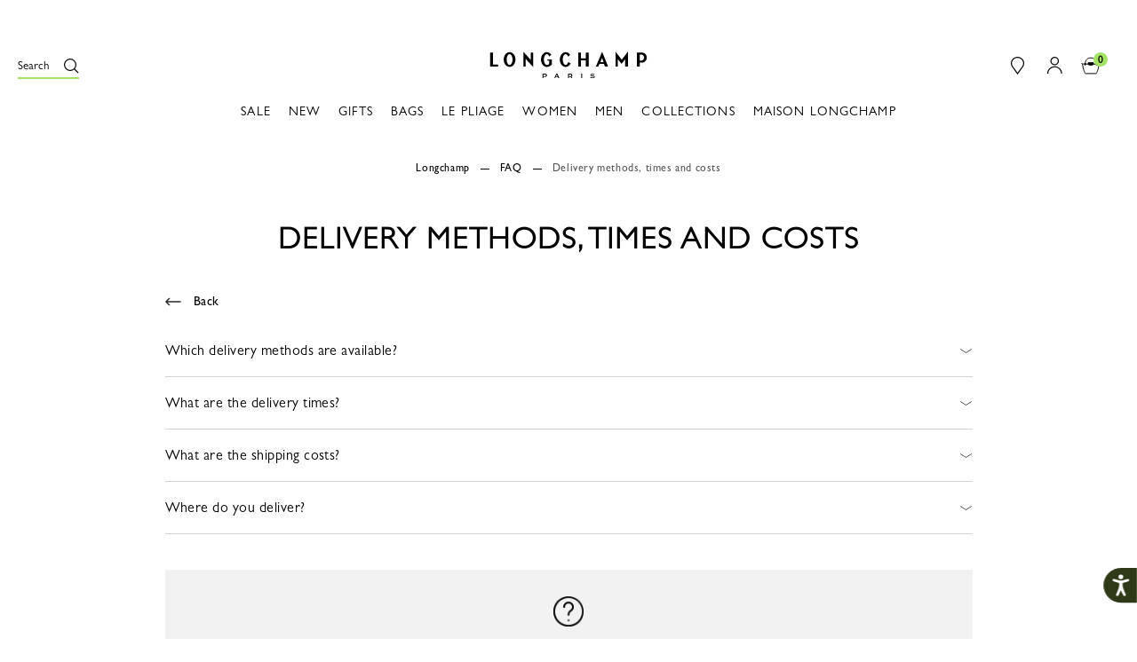

--- FILE ---
content_type: text/html;charset=UTF-8
request_url: https://www.longchamp.com/dk/en/delivery-and-return/delivery-methods--times-and-costs/
body_size: 28212
content:
<!DOCTYPE html>
<html style="--global-color:#a3e363; --global-color-text:#000" lang="en" country="DK">
<head>
<!--[if gt IE 9]><!-->


<script>//common/scripts.isml</script>

    <script defer type="text/javascript" src="/on/demandware.static/Sites-Longchamp-GE-Site/-/en_DK/v1768500043601/js/main.js"></script>


<!--<![endif]-->


    
    <link rel="canonical" href="https://www.longchamp.com/dk/en/delivery-and-return/delivery-methods--times-and-costs/"/>



    <link rel="alternate" hreflang="fr-FR" href="https://www.longchamp.com/fr/fr/livraison-et-retour/modes--delais-et-frais-de-livraison/" />
    <link rel="alternate" hreflang="de-DE" href="https://www.longchamp.com/de/de/lieferung-und-rucksendung/versandmethoden--lieferzeiten-und-versandgebuhren/" />
    <link rel="alternate" hreflang="de-LU" href="https://www.longchamp.com/lu/de/lieferung-und-rucksendung/versandmethoden--lieferzeiten-und-versandgebuhren/" />
    <link rel="alternate" hreflang="it-IT" href="https://www.longchamp.com/it/it/consegna-e-reso/modalita--tempistiche-e-spese-di-spedizione/" />
    <link rel="alternate" hreflang="en-PT" href="https://www.longchamp.com/pt/en/delivery-and-return/delivery-methods--times-and-costs/" />
    <link rel="alternate" hreflang="pt-PT" href="https://www.longchamp.com/pt/pt/entrega-e-devoluc%C3%A3o/metodos--prazos-e-custos-de-entrega/" />
    <link rel="alternate" hreflang="fr-CH" href="https://www.longchamp.com/ch/fr/livraison-et-retour/modes--delais-et-frais-de-livraison/" />
    <link rel="alternate" hreflang="en-IE" href="https://www.longchamp.com/ie/en/delivery-and-return/delivery-methods--times-and-costs/" />
    <link rel="alternate" hreflang="en-GB" href="https://www.longchamp.com/gb/en/delivery-and-return/delivery-methods--times-and-costs/" />
    <link rel="alternate" hreflang="de-CH" href="https://www.longchamp.com/ch/de/lieferung-und-rucksendung/versandmethoden--lieferzeiten-und-versandgebuhren/" />
    <link rel="alternate" hreflang="nl-NL" href="https://www.longchamp.com/nl/nl/levering-en-retour/leveringsmethoden---termijnen-en--kosten/" />
    <link rel="alternate" hreflang="de-AT" href="https://www.longchamp.com/at/de/lieferung-und-rucksendung/versandmethoden--lieferzeiten-und-versandgebuhren/" />
    <link rel="alternate" hreflang="nl-BE" href="https://www.longchamp.com/be/nl/levering-en-retour/leveringsmethoden---termijnen-en--kosten/" />
    <link rel="alternate" hreflang="es-ES" href="https://www.longchamp.com/es/es/envios-y-devoluciones/metodos-de-entrega--plazos-y-costes/" />
    <link rel="alternate" hreflang="fr-BE" href="https://www.longchamp.com/be/fr/livraison-et-retour/modes--delais-et-frais-de-livraison/" />
    <link rel="alternate" hreflang="fr-LU" href="https://www.longchamp.com/lu/fr/livraison-et-retour/modes--delais-et-frais-de-livraison/" />
    <link rel="alternate" hreflang="en-US" href="https://www.longchamp.com/us/en/delivery-and-return/delivery-methods--times-and-costs/" />
    <link rel="alternate" hreflang="en-CA" href="https://www.longchamp.com/ca/en/delivery-and-return/delivery-methods--times-and-costs/" />
    <link rel="alternate" hreflang="fr-CA" href="https://www.longchamp.com/ca/fr/livraison-et-retour/modes--delais-et-frais-de-livraison/" />
    <link rel="alternate" hreflang="en-MY" href="https://www.longchamp.com/my/en/delivery-and-return/delivery-methods%2C-times-and-costs/" />
    <link rel="alternate" hreflang="ar-SA" href="https://sa.longchamp.com/sa_ar/delivery-and-return/delivery-methods%2C-times-and-costs/" />
    <link rel="alternate" hreflang="zh-CN" href="https://www.longchamp.cn/cn/zh/%E9%85%8D%E9%80%81%E5%92%8C%E9%80%80%E8%B4%A7/%E9%85%8D%E9%80%81%E6%96%B9%E5%BC%8F%E3%80%81%E6%9C%9F%E9%99%90%E5%92%8C%E8%B4%B9%E7%94%A8/" />
    <link rel="alternate" hreflang="ar-AE" href="https://ae.longchamp.com/ae_ar/delivery-and-return/delivery-methods%2C-times-and-costs/" />
    <link rel="alternate" hreflang="ko-KR" href="https://www.longchamp.com/kr/ko/%EB%B0%B0%EC%86%A1-%EB%B0%8F-%EB%B0%98%ED%92%88/%EB%B0%B0%EC%86%A1-%EB%B0%A9%EB%B2%95%2C-%EB%B0%B0%EC%86%A1%EA%B8%B0%EA%B0%84-%EB%B0%8F-%EB%B0%B0%EC%86%A1%EB%B9%84/" />
    <link rel="alternate" hreflang="en-AE" href="https://ae.longchamp.com/delivery-and-return/delivery-methods%2C-times-and-costs/" />
    <link rel="alternate" hreflang="zh-HK" href="https://www.longchamp.com/hk/zh/%E9%80%81%E8%B2%A8%E8%88%87%E9%80%80%E8%B2%A8/%E9%80%81%E8%B2%A8%E6%96%B9%E5%BC%8F%E3%80%81%E6%99%82%E9%96%93%E5%92%8C%E8%B2%BB%E7%94%A8/" />
    <link rel="alternate" hreflang="zh-TW" href="https://www.longchamp.com/tw/zh/%E9%85%8D%E9%80%81%E8%88%87%E9%80%80%E8%B2%A8/%E9%85%8D%E9%80%81%E6%96%B9%E5%BC%8F%E3%80%81%E6%99%82%E9%96%93%E5%8F%8A%E8%B2%BB%E7%94%A8/" />
    <link rel="alternate" hreflang="en-HK" href="https://www.longchamp.com/hk/en/delivery-and-return/delivery-methods%2C-times-and-costs/" />
    <link rel="alternate" hreflang="en-SA" href="https://sa.longchamp.com/delivery-and-return/delivery-methods%2C-times-and-costs/" />
    <link rel="alternate" hreflang="en-SG" href="https://www.longchamp.com/sg/en/delivery-and-return/delivery-methods%2C-times-and-costs/" />
    <link rel="alternate" hreflang="en-TH" href="https://www.longchamp.co.th/th/en/delivery-and-return/delivery-methods%2C-times-and-costs/" />
    <link rel="alternate" hreflang="ja-JP" href="https://www.longchamp.com/jp/ja/%E3%81%8A%E5%B1%8A%E3%81%91%E3%81%A8%E8%BF%94%E5%93%81/%E9%85%8D%E9%80%81%E3%81%AB%E3%81%A4%E3%81%84%E3%81%A6/" />
    <link rel="alternate" hreflang="en-AU" href="https://www.longchamp.com/au/en/delivery-and-return/delivery-methods%2C-times-and-costs/" />
    <link rel="alternate" hreflang="en-AZ" href="https://www.longchamp.com/az/en/delivery-and-return/delivery-methods--times-and-costs/" />
    <link rel="alternate" hreflang="en-NG" href="https://www.longchamp.com/ng/en/delivery-and-return/delivery-methods--times-and-costs/" />
    <link rel="alternate" hreflang="en-CZ" href="https://www.longchamp.com/cz/en/delivery-and-return/delivery-methods--times-and-costs/" />
    <link rel="alternate" hreflang="en-RO" href="https://www.longchamp.com/ro/en/delivery-and-return/delivery-methods--times-and-costs/" />
    <link rel="alternate" hreflang="en-PL" href="https://www.longchamp.com/pl/en/delivery-and-return/delivery-methods--times-and-costs/" />
    <link rel="alternate" hreflang="en-NO" href="https://www.longchamp.com/no/en/delivery-and-return/delivery-methods--times-and-costs/" />
    <link rel="alternate" hreflang="en-BG" href="https://www.longchamp.com/bg/en/delivery-and-return/delivery-methods--times-and-costs/" />
    <link rel="alternate" hreflang="en-FI" href="https://www.longchamp.com/fi/en/delivery-and-return/delivery-methods--times-and-costs/" />
    <link rel="alternate" hreflang="en-AO" href="https://www.longchamp.com/ao/en/delivery-and-return/delivery-methods--times-and-costs/" />
    <link rel="alternate" hreflang="en-KZ" href="https://www.longchamp.com/kz/en/delivery-and-return/delivery-methods--times-and-costs/" />
    <link rel="alternate" hreflang="pt-BR" href="https://www.longchamp.com/br/pt/entrega-e-devoluc%C3%A3o/metodos--prazos-e-custos-de-entrega/" />
    <link rel="alternate" hreflang="en-SK" href="https://www.longchamp.com/sk/en/delivery-and-return/delivery-methods--times-and-costs/" />
    <link rel="alternate" hreflang="en-KH" href="https://www.longchamp.com/kh/en/delivery-and-return/delivery-methods--times-and-costs/" />
    <link rel="alternate" hreflang="en-MO" href="https://www.longchamp.com/mo/en/delivery-and-return/delivery-methods--times-and-costs/" />
    <link rel="alternate" hreflang="en-EE" href="https://www.longchamp.com/ee/en/delivery-and-return/delivery-methods--times-and-costs/" />
    <link rel="alternate" hreflang="en-IN" href="https://www.longchamp.com/in/en/delivery-and-return/delivery-methods--times-and-costs/" />
    <link rel="alternate" hreflang="en-HR" href="https://www.longchamp.com/hr/en/delivery-and-return/delivery-methods--times-and-costs/" />
    <link rel="alternate" hreflang="en-LV" href="https://www.longchamp.com/lv/en/delivery-and-return/delivery-methods--times-and-costs/" />
    <link rel="alternate" hreflang="en-LT" href="https://www.longchamp.com/lt/en/delivery-and-return/delivery-methods--times-and-costs/" />
    <link rel="alternate" hreflang="x-default" href="https://www.longchamp.com" />
    <link rel="alternate" hreflang="en-HU" href="https://www.longchamp.com/hu/en/delivery-and-return/delivery-methods--times-and-costs/" />
    <link rel="alternate" hreflang="en-BN" href="https://www.longchamp.com/bn/en/delivery-and-return/delivery-methods--times-and-costs/" />
    <link rel="alternate" hreflang="en-SE" href="https://www.longchamp.com/se/en/delivery-and-return/delivery-methods--times-and-costs/" />
    <link rel="alternate" hreflang="en-BR" href="https://www.longchamp.com/br/en/delivery-and-return/delivery-methods--times-and-costs/" />
    <link rel="alternate" hreflang="en-DZ" href="https://www.longchamp.com/dz/en/delivery-and-return/delivery-methods--times-and-costs/" />
    <link rel="alternate" hreflang="en-SI" href="https://www.longchamp.com/si/en/delivery-and-return/delivery-methods--times-and-costs/" />
    <link rel="alternate" hreflang="pt-AO" href="https://www.longchamp.com/ao/pt/entrega-e-devoluc%C3%A3o/metodos--prazos-e-custos-de-entrega/" />

<meta charset=UTF-8>

<meta http-equiv="x-ua-compatible" content="IE=edge">

<meta name="viewport" content="width=device-width, initial-scale=1.0, maximum-scale=1.0, user-scalable=0" />




    
        
            <title>Delivery methods, times and costs | Longchamp DK</title>
        
    





    <meta name="description" content="Discover our collection: handbags, small leather goods, luggage, footwear, ready-to-wear. Free 30-day returns for items in our collection."/>

<meta name="keywords" content="Longchamp"/>






<link rel="shortcut icon" href="/on/demandware.static/Sites-Longchamp-GE-Site/-/default/dwedca7eb3/img/favicon/favicon.ico" type="image/x-icon">
<link rel="icon" type="image/png" href="/on/demandware.static/Sites-Longchamp-GE-Site/-/default/dw4c07c820/img/favicon/favicon-32x32.png" sizes="32x32" />
<link rel="icon" type="image/png" href="/on/demandware.static/Sites-Longchamp-GE-Site/-/default/dweedaf4a1/img/favicon/favicon-16x16.png" sizes="16x16" />
<link rel="apple-touch-icon" sizes="57x57" href="/on/demandware.static/Sites-Longchamp-GE-Site/-/default/dwf3171f17/img/favicon/apple-touch-icon-57x57.png" />
<link rel="apple-touch-icon" sizes="60x60" href="/on/demandware.static/Sites-Longchamp-GE-Site/-/default/dw77b6939a/img/favicon/apple-touch-icon-60x60.png" />
<link rel="apple-touch-icon" sizes="72x72" href="/on/demandware.static/Sites-Longchamp-GE-Site/-/default/dwd1a592f4/img/favicon/apple-touch-icon-72x72.png" />
<link rel="apple-touch-icon" sizes="76x76" href="/on/demandware.static/Sites-Longchamp-GE-Site/-/default/dw0aa2669c/img/favicon/apple-touch-icon-76x76.png" />
<link rel="apple-touch-icon" sizes="114x114" href="/on/demandware.static/Sites-Longchamp-GE-Site/-/default/dw8fd1e61d/img/favicon/apple-touch-icon-114x114.png" />
<link rel="apple-touch-icon" sizes="120x120" href="/on/demandware.static/Sites-Longchamp-GE-Site/-/default/dw7bd3fe73/img/favicon/apple-touch-icon-120x120.png" />
<link rel="apple-touch-icon" sizes="144x144" href="/on/demandware.static/Sites-Longchamp-GE-Site/-/default/dw778d514d/img/favicon/apple-touch-icon-144x144.png" />
<link rel="apple-touch-icon" sizes="152x152" href="/on/demandware.static/Sites-Longchamp-GE-Site/-/default/dw2dd3eb53/img/favicon/apple-touch-icon-152x152.png" />
<link rel="apple-touch-icon" sizes="180x180" href="/on/demandware.static/Sites-Longchamp-GE-Site/-/default/dw14f19540/img/favicon/apple-touch-icon-180x180.png" />
<link rel="icon" type="image/png"  href="/on/demandware.static/Sites-Longchamp-GE-Site/-/default/dw4927dedc/img/favicon/android-icon-192x192.png" sizes="192x192" />
<link rel="manifest" href="/on/demandware.static/Sites-Longchamp-GE-Site/-/default/dw3df3962d/img/favicon/manifest.json" />

<meta name="msapplication-TileColor" content="#000000" />
<meta name="msapplication-TileImage" content="/on/demandware.static/Sites-Longchamp-GE-Site/-/en_DK/v1768500043601/img/favicon/ms-icon-144x144.png" />
<meta name="theme-color" content="#000000" />

<link rel="stylesheet" href="/on/demandware.static/Sites-Longchamp-GE-Site/-/en_DK/v1768500043601/css/global.css" />


    <link rel="stylesheet" href="/on/demandware.static/Sites-Longchamp-GE-Site/-/en_DK/v1768500043601/css/faq.css" />




<meta name="naver-site-verification" content="45b485d9eb0449c5c3945e2a792d01651843dba6" />


<script type="text/javascript">//<!--
/* <![CDATA[ (head-active_data.js) */
var dw = (window.dw || {});
dw.ac = {
    _analytics: null,
    _events: [],
    _category: "",
    _searchData: "",
    _anact: "",
    _anact_nohit_tag: "",
    _analytics_enabled: "true",
    _timeZone: "Etc/UTC",
    _capture: function(configs) {
        if (Object.prototype.toString.call(configs) === "[object Array]") {
            configs.forEach(captureObject);
            return;
        }
        dw.ac._events.push(configs);
    },
	capture: function() { 
		dw.ac._capture(arguments);
		// send to CQ as well:
		if (window.CQuotient) {
			window.CQuotient.trackEventsFromAC(arguments);
		}
	},
    EV_PRD_SEARCHHIT: "searchhit",
    EV_PRD_DETAIL: "detail",
    EV_PRD_RECOMMENDATION: "recommendation",
    EV_PRD_SETPRODUCT: "setproduct",
    applyContext: function(context) {
        if (typeof context === "object" && context.hasOwnProperty("category")) {
        	dw.ac._category = context.category;
        }
        if (typeof context === "object" && context.hasOwnProperty("searchData")) {
        	dw.ac._searchData = context.searchData;
        }
    },
    setDWAnalytics: function(analytics) {
        dw.ac._analytics = analytics;
    },
    eventsIsEmpty: function() {
        return 0 == dw.ac._events.length;
    }
};
/* ]]> */
// -->
</script>
<script type="text/javascript">//<!--
/* <![CDATA[ (head-cquotient.js) */
var CQuotient = window.CQuotient = {};
CQuotient.clientId = 'bcvx-Longchamp-GE';
CQuotient.realm = 'BCVX';
CQuotient.siteId = 'Longchamp-GE';
CQuotient.instanceType = 'prd';
CQuotient.locale = 'en_DK';
CQuotient.fbPixelId = '__UNKNOWN__';
CQuotient.activities = [];
CQuotient.cqcid='';
CQuotient.cquid='';
CQuotient.cqeid='';
CQuotient.cqlid='';
CQuotient.apiHost='api.cquotient.com';
/* Turn this on to test against Staging Einstein */
/* CQuotient.useTest= true; */
CQuotient.useTest = ('true' === 'false');
CQuotient.initFromCookies = function () {
	var ca = document.cookie.split(';');
	for(var i=0;i < ca.length;i++) {
	  var c = ca[i];
	  while (c.charAt(0)==' ') c = c.substring(1,c.length);
	  if (c.indexOf('cqcid=') == 0) {
		CQuotient.cqcid=c.substring('cqcid='.length,c.length);
	  } else if (c.indexOf('cquid=') == 0) {
		  var value = c.substring('cquid='.length,c.length);
		  if (value) {
		  	var split_value = value.split("|", 3);
		  	if (split_value.length > 0) {
			  CQuotient.cquid=split_value[0];
		  	}
		  	if (split_value.length > 1) {
			  CQuotient.cqeid=split_value[1];
		  	}
		  	if (split_value.length > 2) {
			  CQuotient.cqlid=split_value[2];
		  	}
		  }
	  }
	}
}
CQuotient.getCQCookieId = function () {
	if(window.CQuotient.cqcid == '')
		window.CQuotient.initFromCookies();
	return window.CQuotient.cqcid;
};
CQuotient.getCQUserId = function () {
	if(window.CQuotient.cquid == '')
		window.CQuotient.initFromCookies();
	return window.CQuotient.cquid;
};
CQuotient.getCQHashedEmail = function () {
	if(window.CQuotient.cqeid == '')
		window.CQuotient.initFromCookies();
	return window.CQuotient.cqeid;
};
CQuotient.getCQHashedLogin = function () {
	if(window.CQuotient.cqlid == '')
		window.CQuotient.initFromCookies();
	return window.CQuotient.cqlid;
};
CQuotient.trackEventsFromAC = function (/* Object or Array */ events) {
try {
	if (Object.prototype.toString.call(events) === "[object Array]") {
		events.forEach(_trackASingleCQEvent);
	} else {
		CQuotient._trackASingleCQEvent(events);
	}
} catch(err) {}
};
CQuotient._trackASingleCQEvent = function ( /* Object */ event) {
	if (event && event.id) {
		if (event.type === dw.ac.EV_PRD_DETAIL) {
			CQuotient.trackViewProduct( {id:'', alt_id: event.id, type: 'raw_sku'} );
		} // not handling the other dw.ac.* events currently
	}
};
CQuotient.trackViewProduct = function(/* Object */ cqParamData){
	var cq_params = {};
	cq_params.cookieId = CQuotient.getCQCookieId();
	cq_params.userId = CQuotient.getCQUserId();
	cq_params.emailId = CQuotient.getCQHashedEmail();
	cq_params.loginId = CQuotient.getCQHashedLogin();
	cq_params.product = cqParamData.product;
	cq_params.realm = cqParamData.realm;
	cq_params.siteId = cqParamData.siteId;
	cq_params.instanceType = cqParamData.instanceType;
	cq_params.locale = CQuotient.locale;
	
	if(CQuotient.sendActivity) {
		CQuotient.sendActivity(CQuotient.clientId, 'viewProduct', cq_params);
	} else {
		CQuotient.activities.push({activityType: 'viewProduct', parameters: cq_params});
	}
};
/* ]]> */
// -->
</script>



</head>
<body>
<div class="page" data-action="Search-ShowContent" data-querystring="fdid=faq-delivery-methods" >



<link rel="stylesheet" href="/on/demandware.static/Sites-Longchamp-GE-Site/-/en_DK/v1768500043601/css/globale/flags.css" />
<link rel="stylesheet" href="/on/demandware.static/Sites-Longchamp-GE-Site/-/en_DK/v1768500043601/css/globale/styles.css" />
<script type="text/javascript" id="globale-script-loader-data" src="/on/demandware.static/Sites-Longchamp-GE-Site/-/en_DK/v1768500043601/js/geScriptLoader.js">
{
  "action": "Globale-ScriptLoaderData",
  "queryString": "",
  "locale": "en_DK",
  "clientJsUrl": "https://web.global-e.com/merchant/clientsdk/1712",
  "apiVersion": "2.1.4",
  "clientJsMerchantId": 1712,
  "clientSettings": "{\"AllowClientTracking\":{\"Value\":\"true\"},\"CDNEnabled\":{\"Value\":\"true\"},\"CheckoutContainerSuffix\":{\"Value\":\"Global-e_International_Checkout\"},\"FT_IsAnalyticsSDKEnabled\":{\"Value\":\"true\"},\"FullClientTracking\":{\"Value\":\"true\"},\"IsEnbaleMultipleCDNs\":{\"Value\":\"true\"},\"IsMonitoringMerchant\":{\"Value\":\"true\"},\"IsV2Checkout\":{\"Value\":\"true\"},\"SetGEInCheckoutContainer\":{\"Value\":\"true\"},\"ShowFreeShippingBanner\":{\"Value\":\"true\"},\"TabletAsMobile\":{\"Value\":\"false\"},\"AdScaleClientSDKURL\":{\"Value\":\"https://web.global-e.com/merchant/GetAdScaleClientScript?merchantId=1712\"},\"AmazonUICulture\":{\"Value\":\"en-GB\"},\"AnalyticsSDKCDN\":{\"Value\":\"https://globale-analytics-sdk.global-e.com/PROD/bundle.js\"},\"AnalyticsUrl\":{\"Value\":\"https://services.global-e.com/\"},\"BfGoogleAdsEnabled\":{\"Value\":\"false\"},\"BfGoogleAdsLifetimeInDays\":{\"Value\":\"30\"},\"CashbackServiceDomainUrl\":{\"Value\":\"https://finance-cashback.global-e.com\"},\"CDNUrl\":{\"Value\":\"https://webservices.global-e.com/\"},\"ChargeMerchantForPrepaidRMAOfReplacement\":{\"Value\":\"false\"},\"CheckoutCDNURL\":{\"Value\":\"https://webservices.global-e.com/\"},\"EnableReplaceUnsupportedCharactersInCheckout\":{\"Value\":\"false\"},\"Environment\":{\"Value\":\"PRODUCTION\"},\"FinanceServiceBaseUrl\":{\"Value\":\"https://finance-calculations.global-e.com\"},\"FT_AnalyticsSdkEnsureClientIdSynchronized\":{\"Value\":\"true\"},\"FT_BrowsingStartCircuitBreaker\":{\"Value\":\"true\"},\"FT_BrowsingStartEventInsteadOfPageViewed\":{\"Value\":\"true\"},\"FT_IsLegacyAnalyticsSDKEnabled\":{\"Value\":\"true\"},\"FT_IsShippingCountrySwitcherPopupAnalyticsEnabled\":{\"Value\":\"false\"},\"FT_IsWelcomePopupAnalyticsEnabled\":{\"Value\":\"false\"},\"FT_PostponePageViewToPageLoadComplete\":{\"Value\":\"true\"},\"FT_UseGlobalEEngineConfig\":{\"Value\":\"true\"},\"FT_UtmRaceConditionEnabled\":{\"Value\":\"true\"},\"GTM_ID\":{\"Value\":\"GTM-PWW94X2\"},\"InternalTrackingEnabled\":{\"Value\":\"false\"},\"InvoiceEditorURL\":{\"Value\":\"invoice-editor\"},\"PixelAddress\":{\"Value\":\"https://utils.global-e.com\"},\"RangeOfAdditionalPaymentFieldsToDisplayIDs\":{\"Value\":\"[1,2,3,4,5,6,7,8,9,10,11,12,13,14,15,16,17,18,19,20]\"},\"ReconciliationServiceBaseUrl\":{\"Value\":\"https://finance-reconciliation-engine.global-e.com\"},\"RefundRMAReplacementShippingTypes\":{\"Value\":\"[2,3,4]\"},\"RefundRMAReplacementStatuses\":{\"Value\":\"[9,11,12]\"},\"TrackingV2\":{\"Value\":\"true\"},\"UseShopifyCheckoutForPickUpDeliveryMethod\":{\"Value\":\"false\"},\"MerchantIdHashed\":{\"Value\":\"mZ2r\"}}",
  "clientJsDomain": "https://web.global-e.com",
  "cookieDomain": "www.longchamp.com",
  "globaleOperatedCountry": true,
  "locationRedirectUrl": "https://www.longchamp.com/on/demandware.store/Sites-Longchamp-GE-Site/en_DK/Globale-LocationRedirect",
  "globaleConvertPriceUrl": "https://www.longchamp.com/on/demandware.store/Sites-Longchamp-GE-Site/en_DK/Globale-ConvertPrice",
  "globaleCartTokenUrl": "https://www.longchamp.com/on/demandware.store/Sites-Longchamp-GE-Site/en_DK/Globale-GetCartToken",
  "geoLocationCountry": {
    "countryCode": "US",
    "isCountryExists": false
  },
  "siteId": "Longchamp-GE",
  "country": "DK",
  "currency": "DKK",
  "culture": "da",
  "languageSwitcher": {
    "siteConfig": null,
    "enabled": false,
    "countriesConfig": null,
    "languagesConfig": null,
    "selectedLanguage": "en_DK"
  },
  "shippingSwitcher": {
    "siteConfig": null,
    "redirectToSamePage": true,
    "redirectToSamePageAcrossSites": true,
    "addGeParametersToUrl": true,
    "showGeoCountryPopup": false,
    "siteAllowedCountries": null,
    "siteDisallowedCountries": null,
    "localeConfig": null,
    "localeAllowedCountries": null,
    "localeDisallowedCountries": null,
    "stickToLocale": false
  },
  "allowedCurrencies": {
    "default": [
      "GBP",
      "EUR",
      "USD"
    ]
  }
}
</script>





	
 	
 	<script type="text/javascript">
 		window.GTMConstants = {"LIST_TYPE_CROSS_SELL":"cross_sell","CUSTOMER_AUTHENTICATED":"authenticated","CUSTOMER_AUTHENTICATED_LABEL":"Log-in","CUSTOMER_GUEST":"guest","CUSTOMER_GUEST_LABEL":"Guest","CUSTOMER_AUTHENTICATION_PAGE":"login","CHECKOUT_EVENT":"checkout","CHECKOUT_PAYMENT_EVENT":"address_and_payment","CHECKOUT_SHIPPING_EVENT":"shipping","CONFIRMATION_EVENT":"confirmation","PRODUCT_IN_STOCK_LABEL":"In stock","PRODUCT_OUT_OF_STOCK_LABEL":"Out_of_stock","PRODUCT_BRAND_DEFAULT":"","CATEGORY_PACKAGING":"packaging","AT_SITE_ID":"517879","HOMEPAGE_PAGE_CATEGORY":"homepage","HOMEPAGE_AT_LEVEL_2":"1","HOMEPAGE_EVENT_VIEW_LINE":"view_line","HOMEPAGE_SLIDER":"caroussel","HOMEPAGE_EVENT_SLIDER_CHANGE":"change_slide","HOMEPAGE_NEW_COLLECTION_PRODUCT":"new_products","HOMEPAGE_LOOKBOOK":"look_book","LOOKBOOK":"lookbook","LOOKBOOK_SHARELOOK":"share_look","LOOKBOOK_SHAREITEM":"share_item","HOMEPAGE_NEW_COLLECTION":"piece_phare","HOMEPAGE_VIDEO":"longchamp_en_mouvement","FAQ_AT_LEVEL_2":"29","FAQ_CATEGORY":"faq","NOTFOUND_AT_LEVEL_2":"16","NOTFOUND_PAGE_NAME":"error","NOTFOUND_CATEGORY":"not_found","SEARCH_AT_LEVEL_2":"1","SEARCH_PAGE_CATEGORY":"search","SEARCH_PAGE_CATEGORY_CSA":"search_list","SEARCH_KEYUP_EVENT":"search_result","SEARCH_PAGE_CLICK_PRODUCT_EVENT":"search_result","HEADER_EVENT_CHAPTER_1":"header","HEADER_EVENT_LEVEL2":"31","HEADER_EVENT_SEARCH_LINK":"click_search","HEADER_EVENT_CART_CLICK":"bag_cart","HEADER_EVENT_FIND_STORE_CLICK":"find_a_store","HEADER_EVENT_LOGO_CLICK":"logo","HEADER_EVENT_ACCOUNT_CLICK":"my_account","HEADER_EVENT_SIGN_IN_CLICK":"sign_in","HEADER_EVENT_ACCOUNT_CREATE_CLICK":"create_an_account","HEADER_EVENT_ACCOUNT_CHAPTER_2":"account","REFINEMENT_LINE":{"id":"2","label":"LC_Line"},"REFINEMENT_COLOR":{"id":"4","label":"refinementColor"},"REFINEMENT_MATERIAL":{"id":"5","label":"LC_Material"},"REFINEMENT_SIZE":{"id":"6","label":"size"},"REFINEMENT_LIST":[{"id":"2","label":"LC_Line"},{"id":"4","label":"refinementColor"},{"id":"5","label":"LC_Material"},{"id":"6","label":"LC_Size"}],"PLP_PAGE_CATEGORY":"productlist","LANDING_PAGE_CATEGORY":"landingpage","PLP_CATEGORY_001_LEVEL_2":62,"PLP_CATEGORY_002_LEVEL_2":61,"PLP_CATEGORY_003_LEVEL_2":25,"PLP_CATEGORY_gifts_LEVEL_2":63,"PLP_CATEGORY_maison_LEVEL_2":65,"PDP_CATEGORY":"product","PDP_AT_LEVEL_2":"28","PDP_STORE_LOCATOR_AT_LEVEL_2":"11","PDP_TYPE_PAGE":"product_page","PDP_PLIAGE":"mixte","PDP_EVENT_ADD_TO_BAG":"add_to_bag","PDP_EVENT_ADD_TO_CART":"add-to-cart","PDP_EVENT_NOTIFY_ME":"notify_me","PDP_EVENT_NAVIGATION":"to_navigation","PDP_EVENT_NAVIGATION_COLLECTION":"to_collection","PDP_EVENT_FEATURES":"learn_more","PDP_EVENT_SOCIAL":"share_look","PDP_EVENT_SOCIAL_PDP":"share_item","PDP_EVENT_COLOR":"color","PDP_EVENT_SIZE":"choose_size","PDP_EVENT_FIND_IN_STORE":"find_in_store","PDP_EVENT_3D":"3d_viewer","STORE_EVENT_FIND_A_STORE":"find_a_store","STORE_EVENT_SHARE_TO_FACEBOOK":"share_to_facebook","STORE_EVENT_SHARE_TO_TWITTER":"soclial_media_twitter","STORE_EVENT_SEND_MAIL":"send_mail","STORE_SOCIAL_MEDIA_SHARE":"share","STORE_PAGE_CATEGORY":"storelocator","STORE_EVENT_CHAPTER_1":"store_locator","STORE_SOCIAL_MEDIA_FACEBOOK":"facebook","STORE_SOCIAL_MEDIA_TWITTER":"twitter","STORE_SOCIAL_EMAIL":"mail","STORE_EVENT_FIND_IN_STORE":"find_in_store","PDP_EVENT_RECENTLY_VIEWED":"recently_viewed","PDP_EVENT_YOU_MAY_LIKE":"you_may_also_like","PDP_EVENT_YOU_MAY_LIKE_CHAPTER_2":"vide","PDP_EVENT_YOU_MAY_LIKE_CHAPTER_3":"vide","CART_PAGE_CATEGORY":"cart","CART_PAGE_BASKET":"true","CART_AT_LEVEL_2":"14","CART_PAGETYPE":"other","CART_EVENT_GIFT":"set_as_gift","CART_EVENT_GIFT_LABEL":"personnalisation","CART_EVENT_REMOVE":"remove_the_item","CART_EVENT_PAYMENT":"order","CART_EVENT_EDIT":"modify","CART_EVENT_UPDATE":"update","CART_EVENT_CLICK":"bag_cart","CART_POPUP_EVENT_CLICK":"bag_cart_popup","ACCOUNT_EVENT_CREATE_ACCOUNT":"create_account","ACCOUNT_EVENT_NEW_CUSTOMER":"new_customer","ACCOUNT_AT_LEVEL_2":"13","ORDER_CONFIRMATION_CREDIT_CARD":"card","ORDER_CONFIRMATION_PAYPAL":"paypal","ORDER_CONFIRMATION_EVENT":"transaction_page","ORDER_CONFIRMATION_CATEGORY":"pageConfirmation","ORDER_CONFIRM_CATEGORY":"pageBasket","ORDER_CONFIRMATION_LOGIN_CATEGORY":"1","ORDER_CONFIRMATION_AT_LEVEL_2":"14","ORDER_CONFIRMATION_PAGE_CATEGORY":"payment_success","CONTACT_EVENT_SEND_MESSAGE":"send_the_message","CONTACT_EVENT_EMAIL_US":"email_us","CONTACT_EVENT_PRODUCT_SEND_MESSAGE":"product","CONTACT_EVENT_ONLINE_SALE_SEND_MESSAGE":"online_sale","CONTACT_EVENT_SALE_POINTS_SEND_MESSAGE":"sale_points","CONTACT_EVENT_EXCHANGE_SEND_MESSAGE":"exchange","CONTACT_EVENT_HOME_SEND_MESSAGE":"home","CONTACT_EVENT_COMMENTS_SEND_MESSAGE":"comments","CONTACT_EVENT_AFTER_SALE_SEND_MESSAGE":"after_sale","CONTACT_EVENT_GIFT_SEND_MESSAGE":"gift","CONTACT_EVENT_TAX_REFUND_SEND_MESSAGE":"tax_refund","CONTACT_EVENT_OTHERS_SEND_MESSAGE":"others","CONTACT_AT_LEVEL_2":"15","CUSTOMER_ACCOUNT_EVENT_ORDER_LIST":"order_list","CUSTOMER_ACCOUNT_EVENT_SEE_ORDER":"see_order","CUSTOMER_ACCOUNT_EVENT_RETURN_ORDER":"see_return_order","CUSTOMER_ACCOUNT_EVENT_RETURN_ORDER_VALIDATED":"validated_return_order","CUSTOMER_ACCOUNT_EVENT_SUSCRIBE_NEWSLETTER":"suscribe","CUSTOMER_ACCOUNT_EVENT_PERSONAL_INFORMATION":"personal_information","CUSTOMER_ACCOUNT_EVENT_NEWSLETTER":"newsletter","CUSTOMER_ACCOUNT_EVENT_EDIT":"edit","CUSTOMER_ACCOUNT_EVENT_CHANGE_PASSWORD":"change_password","CUSTOMER_ACCOUNT_EVENT_SHIPPING_ADDRESSES":"shipping_addresses","CUSTOMER_ACCOUNT_EVENT_BILLING_ADDRESS":"billing_address","CUSTOMER_ACCOUNT_EVENT_MANAGE_ADDRESS":"manage_your_address","CUSTOMER_ACCOUNT_EVENT_REMOVE":"remove","CUSTOMER_ACCOUNT_EVENT_AT_LEVEL_2":"13","CUSTOMER_ACCOUNT_EVENT_ADDRESS_BOOK":"address_book","CUSTOMER_ACCOUNT_CATEGORY":"customer_account","CUSTOMER_ACCOUNT_CATEGORY_RETURNS":"returns","CUSTOMER_EVENT_ADD_NEW_ADDRESS":"add_a_new_address","CUSTOMER_EVENT_CHANGE_SHIPPING_ADDRESS":"shipping_addresses","CUSTOMER_ADDRESS_BOOK_EVENT_EDIT":"edit","CUSTOMER_ADDRESS_BOOK_EVENT_REMOVE":"remove","CUSTOMER_ADDRESS_BOOK_EVENT_ADD":"add_a_new_address","ORDER_LIST_EVENT_VIEW_MORE":"view_more","ORDER_LIST_EVENT_ORDER_DETAILS":"order_details","ORDER_LIST_EVENT_TRACK_ORDER":"track_order","EVENT":"at-event","EVENT_WISHLIST":"at-event-wishlist","EVENT_PAGE":"at-event-virtualpage","EVENT_NAVIGATION_TYPE":"navigation","EVENT_ACTION_TYPE":"action","EVENT_EXIT_TYPE":"exit","FOOTER_EVENT_FOOTER":"footer","FOOTER_EVENT_LEVEL2":"31","FOOTER_EVENT_SOCIAL_SOCIAL":"social_media","FOOTER_EVENT_FOLLOW_US":"follow_us","FOOTER_EVENT_SOCIAL_MEDIA":"social_media","FOOTER_EVENT_FACEBOOK_TWITTER_INSTAGRAM_PINTEREST":"facebook_twitter_instagram_pinterest","FOOTER_EVENT_FACEBOOK":"facebook","FOOTER_EVENT_TWITTER":"twitter","FOOTER_EVENT_INSTAGRAM":"instagram","FOOTER_EVENT_PINTEREST":"pinterest","FOOTER_EVENT_WEIBOO":"weiboo","FOOTER_EVENT_NEWSLETTER":"newsletter","FOOTER_EVENT_SUBSCRIBE":"subscribe","FOOTER_CATEGORY":"annexe","FOOTER_FAQ":"faq","FOOTER_GIFTS":"gifts","FOOTER_CONTACT":"contact","FOOTER_LEGAL_INFO":"legal_info","FOOTER_DATA_POLICY":"data_policy","FOOTER_CONDITIONS":"conditions","FOOTER_COOKIES":"cookies","NAVIGATION_EVENT_DECOUVREZ_SELECTION":"decouvrez_la_selection","NAVIGATION_EVENT_LANDING_WOMEN":"landing_woman","NAVIGATION_EVENT_LANDING_MEN":"landing_men","NAVIGATION_EVENT_LANDING_GIFT":"landing_gift","NAVIGATION_EVENT_LANDING_LE_PLIAGE":"landing_le_pliage","NAVIGATION_EVENT_LANDING_MASION_LONGCHAMP":"landing_masion_longchamp","NAVIGATION_EVENT_LANDING_WOMEN_LEVEL_2":"2","NAVIGATION_EVENT_LANDING_MEN_LEVEL_2":"3","NAVIGATION_EVENT_LANDING_GIFT_LEVEL_2":"5","NAVIGATION_EVENT_SEE_ALL_THE_LINE_WOMEN_LEVEL_2":"61","NAVIGATION_EVENT_SEE_ALL_THE_LINE_MEN_LEVEL_2":"62","NAVIGATION_EVENT_SEE_ALL_THE_LINE":"see_all_the_line","NAVIGATION_EVENT_SOCIAL_MEDIA_FACEBOOK":"social_media_facebook","NAVIGATION_EVENT_SOCIAL_MEDIA_TWITTER":"social_media_twitter","NAVIGATION_EVENT_LANDING_CATEGORY_LEVEL_1":"1","CHEKCOUT_EVENT_LOG_IN":"log_in","CHEKCOUT_EVENT_AT_LEVEL_2":"14","CHEKCOUT_EVENT_FORGET_PASSWORD":"forget_password","CHEKCOUT_EVENT_GUEST":"checkout_as_guest","CHEKCOUT_EVENT_ADD_NEW_ADDRESS":"add_a_new_address","CHEKCOUT_EVENT_SHIPPING_ADDRESS":"shipping_address","CHEKCOUT_EVENT_SHIPPING_ADDRESSES":"shipping_addresses","CHEKCOUT_EVENT_BILLING_ADDRESS":"billing_address","CHEKCOUT_EVENT_CHANGE":"change","CHEKCOUT_EVENT_PAYMENT":"payment","CHEKCOUT_EVENT_ITEMS":"items","CHEKCOUT_EVENT_ORDER_PAY":"order_and_pay_now","CHEKCOUT_EVENT_SUBMIT_PAYMENT":"payment","CHEKCOUT_EVENT_SUBMIT_PAYMENT_SHIPPING_METHOD":"payment_shipping_method","CHEKCOUT_EVENT_CHANGE_PAYMENT":"billing_addresses","CHEKCOUT_EVENT_NEW_SHIPPING_ADDRESS":"shipping_address","CHEKCOUT_EVENT_CHANGE_SHIPPING_ADDRESS":"change","CHEKCOUT_EVENT_SELECT_STORE":"find_a_store","NEWS_EVENT_SHARE_NEWS":"share_news","NEWS_EVENT_BLOC_NEWS":"bloc_news","NEWS_STORIES_EVENT_AT_LEVEL_2":"64","NEWS_CATEGORY":"stories","COOKIE_EVENT_ACCEPT":"accept","COOKIE_EVENT_PRIVACY":"privacy","COOKIE_EVENT_PREFERENCES":"cookie_preferences","COOKIE_EVENT_AT_LEVEL_2":"15","COOKIE_EVENT_CHOICES":"accept","STORE_EVENT_GET_FACEBOOK_LONGCHAMP":"facebook","STORE_EVENT_GET_INSTAGRAM_LONGCHAMP":"instagram","STORE_EVENT_GET_PINTEREST_LONGCHAMP":"pinterest","MYPLIAGE_EVENT_PAGE_LOAD":"mypliageLoad","MYPLIAGE_PAGE_NAME":"my_pliage","MYPLIAGE_PAGE_CATEGORY":"my_pliage","MYPLIAGE_SUMMARY_PAGE_NAME":"my_pliage_recap","MYPLIAGE_SUMMARY_PAGE_CATEGORY":"my_pliage_recap","MYPLIAGE_AT_LEVEL_2":"28","MYPLIAGE_SUMMARY_AT_LEVEL_2":"28","MYPLIAGE_BAG_TYPE_CLUB":"club","MYPLIAGE_BAG_TYPE_CUIR":"cuir","MYPLIAGE_BAG_TYPE_SIGNATURE":"signature","MYPLIAGE_BAG_PATTERN":"pattern","MYPLIAGE_BAG_TEXT":"text","MYPLIAGE_BAG_INTIALS":"initials","MYPLIAGE_YES":"yes","MYPLIAGE_NO":"no","EVENT_MYPLIAGE_CONFIRMATION":"my_pliage_confirmation","WISHLIST":"Wishlist","WISHLIST_HEADER":"wishlist_cart","EVENT_WISHLIST_DELETE_FROM_WHSL":"product.remove_from_wishlist","EVENT_WISHLIST_ADD_FROM_PLP":"product.add_to_wishlist","EVENT_WISHLIST_DELETE_FROM_PLP":"product.remove_from_wishlist","EVENT_WISHLIST_ADD_FROM_PDP":"product.add_to_wishlist","EVENT_WISHLIST_DELETE_FROM_PDP":"product.remove_from_wishlist","EVENT_WISHLIST_CLICK_HEART_CART":"wishlist_cart","EVENT_WISHLIST_FROM_CONNEXION":"wishlist_cart.display"};
 	</script>
	
	
	 	




    <script type="text/javascript">
        var dataLayer = [{"connectionMode":"Guest","contentId":"faq-delivery-methods","pageCategory":"stories","pageName":"faq_delivery_methods","currency":"EUR","country":"DK","currentLanguage":"en","lc_login":{"status":0,"category":false},"hero_api_key":"","at_site":"401791","at_x":{"10":"[EN]","11":"other"},"category":"faq_delivery_methods","at_level2":"29","pageLevel1":"Story-faq_delivery_methods"}];
        var dataLayerEvents = {"search_result":{"event":"at-event","at_event_name":"search_result","at_event_type":"navigation","pageLevel1":"","pageLevel2":"","pageLevel3":"","at_level2":"64"},"faq":{"event":"at-event","at_event_name":"faq","at_event_type":"navigation","pageLevel1":"footer","pageLevel2":"","pageLevel3":"","at_level2":"31"},"gifts":{"event":"at-event","at_event_name":"gifts","at_event_type":"navigation","pageLevel1":"footer","pageLevel2":"","pageLevel3":"","at_level2":"31"},"contact":{"event":"at-event","at_event_name":"contact","at_event_type":"navigation","pageLevel1":"footer","pageLevel2":"","pageLevel3":"","at_level2":"31"},"legal_info":{"event":"at-event","at_event_name":"legal_info","at_event_type":"navigation","pageLevel1":"footer","pageLevel2":"","pageLevel3":"","at_level2":"31"},"data_policy":{"event":"at-event","at_event_name":"data_policy","at_event_type":"navigation","pageLevel1":"footer","pageLevel2":"","pageLevel3":"","at_level2":"31"},"conditions":{"event":"at-event","at_event_name":"conditions","at_event_type":"navigation","pageLevel1":"footer","pageLevel2":"","pageLevel3":"","at_level2":"31"},"cookies":{"event":"at-event","at_event_name":"cookies","at_event_type":"navigation","pageLevel1":"footer","pageLevel2":"","pageLevel3":"","at_level2":"31"},"click_search":{"event":"at-event","at_event_name":"search","at_event_type":"action","pageLevel1":"header","pageLevel2":"","pageLevel3":"","at_level2":"31"},"bag_cart":{"event":"at-event","at_event_name":"bag_cart","at_event_type":"navigation","pageLevel1":"header","pageLevel2":"","pageLevel3":"","at_level2":"31"},"logo":{"event":"at-event","at_event_name":"logo","at_event_type":"navigation","pageLevel1":"header","pageLevel2":"","pageLevel3":"","at_level2":"31"},"find_a_store":{"event":"at-event","at_event_name":"find_a_store","at_event_type":"navigation","pageLevel1":"header","pageLevel2":"","pageLevel3":"","at_level2":"31"},"my_account":{"event":"at-event","at_event_name":"my_account","at_event_type":"navigation","pageLevel1":"header","pageLevel2":"account","pageLevel3":"","at_level2":"31"},"sign_in":{"event":"at-event","at_event_name":"sign_in","at_event_type":"navigation","pageLevel1":"header","pageLevel2":"account","pageLevel3":"","at_level2":"31"},"create_an_account":{"event":"at-event","at_event_name":"create_an_account","at_event_type":"navigation","pageLevel1":"header","pageLevel2":"account","pageLevel3":"","at_level2":"31"},"facebook":{"event":"at-event","at_event_name":"social_media","at_event_type":"exit","pageLevel1":"share_news","pageLevel2":"facebook","pageLevel3":"","at_level2":"31"},"twitter":{"event":"at-event","at_event_name":"social_media","at_event_type":"exit","pageLevel1":"share_news","pageLevel2":"twitter","pageLevel3":"","at_level2":"31"},"instagram":{"event":"at-event","at_event_name":"social_media","at_event_type":"exit","pageLevel1":"footer","pageLevel2":"follow_us","pageLevel3":"instagram","at_level2":"31"},"pinterest":{"event":"at-event","at_event_name":"social_media","at_event_type":"exit","pageLevel1":"footer","pageLevel2":"follow_us","pageLevel3":"pinterest","at_level2":"31"},"weiboo":{"event":"at-event","at_event_name":"social_media","at_event_type":"exit","pageLevel1":"footer","pageLevel2":"follow_us","pageLevel3":"weiboo","at_level2":"31"},"newsletter":{"event":"at-event","at_event_name":"subscribe","at_event_type":"action","pageLevel1":"footer","pageLevel2":"newsletter","pageLevel3":"","at_level2":"31"},"landing_woman":{"event":"at-event","at_event_name":"landing_woman","at_event_type":"navigation","pageLevel1":"decouvrez_la_selection","pageLevel2":"","pageLevel3":"","at_level2":"1"},"landing_men":{"event":"at-event","at_event_name":"landing_men","at_event_type":"navigation","pageLevel1":"decouvrez_la_selection","pageLevel2":"","pageLevel3":"","at_level2":"1"},"landing_gift":{"event":"at-event","at_event_name":"landing_gift","at_event_type":"navigation","pageLevel1":"decouvrez_la_selection","pageLevel2":"","pageLevel3":"","at_level2":"1"},"landing_le_pliage":{"event":"at-event","at_event_name":"","at_event_type":"navigation","pageLevel1":"decouvrez_la_selection","pageLevel2":"","pageLevel3":"","at_level2":"1"},"landing_masion_longchamp":{"event":"at-event","at_event_name":"","at_event_type":"navigation","pageLevel1":"decouvrez_la_selection","pageLevel2":"","pageLevel3":"","at_level2":"1"},"accept":{"event":"at-event","at_event_name":"accept","at_event_type":"action","pageLevel1":"privacy","pageLevel2":"cookie_preferences","pageLevel3":"","at_level2":"15"},"at-event-wishlist":{"event":"at-event-wishlist","at_event_name":"Wishlist","at_event_type":"navigation","at_level2":"31","product":{}},"send_mail":{"event":"at-event","at_event_name":"social_media","at_event_type":"navigation","pageLevel1":"share_news","pageLevel2":"mail","pageLevel3":"","at_level2":"31"},"bloc_news":{"event":"at-event","at_event_name":"bloc_news","at_event_type":"navigation","pageLevel1":"bloc_news","pageLevel2":"","pageLevel3":"","at_level2":"64"}};
    </script>

  
	
	<script>
    function getCookie(cname) {
        let name = cname + "=";
        let ca = document.cookie.split(';');
        for (let i = 0; i < ca.length; i++) {
            var c = ca[i];
            while (c.charAt(0) == ' ') {
                c = c.substring(1);
            }
            if (c.indexOf(name) == 0) {
                return c.substring(name.length, c.length);
            }
        }
        return "";
    }

    function gtmInit () {
        (function (w, d, s, l, i) {
            w[l] = w[l] || [];
            w[l].push({
                'gtm.start': new Date().getTime(),
                event: 'gtm.js'
            });
            var f = d.getElementsByTagName(s)[0], j = d.createElement(s), dl = l != 'dataLayer' ? '&l='
                + l
                : '';
            j.async = true;
            j.src = '//www.googletagmanager.com/gtm.js?id=' + i + dl;
            f.parentNode.insertBefore(j, f);
        })(window, document, 'script', 'dataLayer', 'GTM-TW8N32C');
    }

     gtmInit();
</script>

    









<header role="banner" class="header  with-background" data-toggle="affix">
    
    
    
        
	 


	





<div class="content-slot full">
<div id="GlobaleHeaderBanner" class="header-banner"></div>
<style>
	#GlobaleHeaderBanner{
	min-height:30px;
	padding:0;
	}
	#GlobaleHeaderBanner #FreeShippingBanner{
	z-index:0 !important;
	}
</style>
</div>

 
	
    

    <div class="header_top">
        <ul class="container d-flex header_top_nav align-items-center">
            <!--Start Button Burger Menu-->
            <li class="header_top_item header_top_nav--burgerMenu display-m--until icon" id="block-burgerMenu-mobile" >
                <button class="c-btn c-btn--dots" aria-expanded="false" >
                    <span class="sr-only">Menu</span>
                    <svg class="symbol symbol-open-icon" aria-hidden="true" focusable="false"><use xlink:href="/on/demandware.static/Sites-Longchamp-GE-Site/-/default/dw765cb580/img/svg/symbols.svg#symbol-open-menu-header-2"></use></svg>
                    <svg class="symbol symbol-close-icon hidden" aria-hidden="true" focusable="false"><use xlink:href="/on/demandware.static/Sites-Longchamp-GE-Site/-/default/dw765cb580/img/svg/symbols.svg#symbol-cancel-header"></use></svg>
                </button>
            </li>
            <!--End Button Burger Menu-->
            <li class="header_top_item header_top_nav--search mr-md-auto-head dropdown icon" id="block-searchtooltip">
                <a href="#" class="link link--alpha " role="button"  data-toggle="dropdown" aria-expanded="false">
                    <span>Search</span>
                    <div class="iconSearch"><svg class="symbol" aria-hidden="true" focusable="false"><use xlink:href="/on/demandware.static/Sites-Longchamp-GE-Site/-/default/dw765cb580/img/svg/symbols.svg#symbol-zoom-header"></use></svg></div>
                </a>
                <div class="dropdown-menu fade searchSticky searchStickyOff" aria-hidden="true">
                    <div class="header-search-container">
                        
<div class="site-search">
    <div class="position-search">
        <form role="search" action="/dk/en/search" method="get" name="simpleSearch" class="mb-2">
            <div class="form__group-single">
                <label for="header-search-input" class="form__field form__field--placeholder form__field--symbol symbol-left">
                <svg class="symbol symbol-stamp-header" aria-hidden="true" focusable="false"><use xlink:href="/on/demandware.static/Sites-Longchamp-GE-Site/-/default/dw765cb580/img/svg/symbols.svg#symbol-horse-search"></use></svg>
                <input class="form-control search-field form__input"
                            type="search"
                            id="header-search-input"
                            name="q"
                            value=""
                            autocomplete="off"
                            data-url="/on/demandware.store/Sites-Longchamp-GE-Site/en_DK/SearchServices-addSearchTermsInProfile"
                            aria-label="Search (keywords,etc)"
                            placeholder="What are you looking for?"
                            />
                    <input type="hidden" value="en_DK" name="lang">
                </label>
                <span class="clear-input d-hide no-wrap">Delete</span>
                <button class="c-btn no-wrap c-button" data-drupal-selector="edit-submit-lc-search" type="submit" id="edit-submit-lc-search" value="Search" data-error="Please enter a keyword">
                       <svg class="symbol search-icon" aria-hidden="true" focusable="false">
                            <use xlink:href="/on/demandware.static/Sites-Longchamp-GE-Site/-/default/dw765cb580/img/svg/symbols.svg#symbol-zoom"></use>
                       </svg>
                </button>
            </div>
            <span>
                <button type="button" class="c-btn fs-m btn__close">
                    <svg class="symbol" aria-hidden="true" focusable="false"><use xlink:href="/on/demandware.static/Sites-Longchamp-GE-Site/-/default/dw765cb580/img/svg/symbols.svg#symbol-close-cart"></use></svg>
                    <span class="visually-hidden">Close</span>
                </button>
            </span>
        </form>
    </div>
     <div id="header-suggestions-wrapper" class="suggestions-wrapper" data-url="/on/demandware.store/Sites-Longchamp-GE-Site/en_DK/SearchServices-GetSuggestions?q="></div>
</div>

                    </div>
                </div>
            </li>
            <li class="header_top_item header_top_nav--pdv display-m--from icon" title="Find a boutique" id="block-storepagelink">
                <a href="https://www.longchamp.com/dk/en/stores?showMap=true" class="link link--alpha link--alpha--symbol">
                    <svg class="symbol" aria-hidden="true" focusable="false"><use xlink:href="/on/demandware.static/Sites-Longchamp-GE-Site/-/default/dw765cb580/img/svg/symbols.svg#symbol-store-header"></use></svg>
                    <span></span>
                </a>
            </li>
            
                <li class="header_top_item header_top_nav--logodesktop mx-auto">
                    <a href="https://www.longchamp.com/dk/en/" class="header__logo">
                        <span class="sr-only">Longchamp - Home</span>
                            <svg class="symbol" aria-hidden="true" focusable="false"><use xlink:href="/on/demandware.static/Sites-Longchamp-GE-Site/-/default/dw765cb580/img/svg/symbols.svg#symbol-longchamp"></use></svg>
                    </a>
                </li>
             
            
                <li class="header_top_item header_top_nav--logomobile mx-auto d-md-none">
                    <a href="https://www.longchamp.com/dk/en/" class="link link--alpha link--alpha--symbol logo-mobile">
                        <span class="sr-only">Longchamp - Home</span>
                            <svg class="symbol" aria-hidden="true" focusable="false"><use xlink:href="/on/demandware.static/Sites-Longchamp-GE-Site/-/default/dw765cb580/img/svg/symbols.svg#symbol-horse"></use></svg>
                    </a>
                </li>
            

            
            
<div >
    <input type="hidden" id="overQuota" value="false">
    <input type="hidden" id="urlGetoverQuota" value="/on/demandware.store/Sites-Longchamp-GE-Site/en_DK/Wishlist-getoverQuota">
</div>





             <li class="header_top_item header_top_nav--pdv mr-md-auto display-m--until" id="block-storepagelink-mobile">
                <a href="https://www.longchamp.com/dk/en/stores?showMap=true" class="link link--alpha link--alpha--symbol">
                    <svg class="symbol" aria-hidden="true" focusable="false"><use xlink:href="/on/demandware.static/Sites-Longchamp-GE-Site/-/default/dw765cb580/img/svg/symbols.svg#symbol-store-header"></use></svg>
                    <span>Find a boutique</span>
                </a>
            </li>
            
                <li class="header_top_item header_top_nav--account dropdown icon" title="Account" id="block-myaccount" >
                    <a href="javascript:void(0);" class="js-overlay-btn link link--alpha link--alpha--symbol" role="button"  data-toggle="dropdown"  aria-expanded="false">
                        <svg class="symbol" aria-hidden="true" focusable="false"><use xlink:href="/on/demandware.static/Sites-Longchamp-GE-Site/-/default/dw765cb580/img/svg/symbols.svg#symbol-user-header"></use></svg>
                    </a>
                    

<div class="dropdown-menu popin-wrapper lon-second-level header-account lon-overlay " >
    <div class="dropdown-menu--subitem--close d-none">
        <button class="c-btn c-btn--full upper flex-center">
            <span class="arrow">
                <svg class="d-none" aria-hidden="true" focusable="false">
                    <use xlink:href="/on/demandware.static/Sites-Longchamp-GE-Site/-/default/dw765cb580/img/svg/symbols.svg#symbol-vector-left"></use>
                </svg>
            </span>
            <span class="title">My account</span>
            <span class="sr-only">back to main menu</span>
        </button>
    </div>
    <button class="js-btn-close c-btn fs-m btn__close btn__close_account">
        <span class="visually-hidden">Close</span>
        <svg class="symbol" aria-hidden="true" focusable="false"><use xlink:href="/on/demandware.static/Sites-Longchamp-GE-Site/-/default/dw765cb580/img/svg/symbols.svg#symbol-close-cart"></use></svg>
    </button>
    <div class="popover popover-bottom popover-login">
        
            <div class="panel-Login" >
                
<h2 role="heading" class="title" aria-level="2" tabindex="-1">
    <span class="not-vip">My account</span>
    
        <span class='vip d-none'>プライベートセール</span>
    
</h2>
<div class="login-panel">
    <div class="return-back">
        <svg class="symbol symbol--xl" aria-hidden="true" focusable="false">
            <use xlink:href="/on/demandware.static/Sites-Longchamp-GE-Site/-/default/dw765cb580/img/svg/symbols.svg#symbol-vector-left"></use>
        </svg>
    </div>
    <div id="targetElement" class="login-panel-content" data-url="/on/demandware.store/Sites-Longchamp-GE-Site/en_DK/Account-GetLogin"></div>
</div>
<div class="login-menu">
    <div class="my-account m-0">
        <a href="javascript:void(0);" class="loadDataButton link flex flex-between">
            <span>Login</span>
            <svg class="symbol--s" focusable="false">
                <use xlink:href="/on/demandware.static/Sites-Longchamp-GE-Site/-/default/dw765cb580/img/svg/symbols.svg#symbol-vector"></use>
            </svg>
        </a>
        <a href="https://www.longchamp.com/dk/en/signup" class="js-header-create-account link flex flex-between" role="button">
            <span>Create an account</span>
            <svg class="symbol--s" focusable="false">
                <use xlink:href="/on/demandware.static/Sites-Longchamp-GE-Site/-/default/dw765cb580/img/svg/symbols.svg#symbol-vector"></use>
            </svg>
        </a>
    </div>
    <div class="my-account-track-orders">
        <a id="track-orders-btn" class="js-header-create-account link flex flex-between" href="https://web.global-e.com/Order/Track/mZ2r" target="_blank" title="Track orders">
            <span>Track my order</span>
            <svg class="symbol--s" focusable="false">
                <use xlink:href="/on/demandware.static/Sites-Longchamp-GE-Site/-/default/dw765cb580/img/svg/symbols.svg#symbol-vector"></use>
            </svg>
        </a>
    </div>
</div>

            </div>
        
    </div>
</div>

                    
                </li>
                       
            <!--Stop Mobile Find in store-->
            
                <li class="header_top_item header_top_nav--minicart minicart icon" id="block-shoppingbag" data-action-url="/on/demandware.store/Sites-Longchamp-GE-Site/en_DK/Cart-MiniCartShow">
                    
<a href="javascript:void(0);" data-link="https://www.longchamp.com/dk/en/cart" title="" data-title="Cart"  class="link link--alpha link--alpha--symbol cart-head" >
    <div class="quantityCart"><span class="minicart-quantity">0</span></div>
    <svg class="symbol" aria-hidden="true" focusable="false"><use xlink:href="/on/demandware.static/Sites-Longchamp-GE-Site/-/default/dw765cb580/img/svg/symbols.svg#symbol-bag-beta-header"></use></svg>
</a>

<div class="popin-wrapper mini-cart">
    
    <button class="c-btn fs-m btn__close-cart"><span class="visually-hidden">Fermer</span>
        <svg class="symbol" aria-hidden="true" focusable="false"><use xlink:href="/on/demandware.static/Sites-Longchamp-GE-Site/-/default/dw765cb580/img/svg/symbols.svg#symbol-close-cart"></use></svg>
    </button>
    <div class="popover popover-bottom"></div>
</div>

                </li>
            
        </ul>     
    </div>


    <div class="global-container-menu">
        <div class="container-menu">
            <nav role="navigation" aria-label="Main navigation" id="block-mainnavigation" class="main-menu multilevel-dropdown">
                
                    
    <div class="menu-group">
        <ul id="mainmenu-items" class="custom-nav-lc">
            
                
                    
                   
                        <li class="bg-gray-gamma-mobile nav-item dropdown  ">
                            <a href="/dk/en/sale/sales-dk/" data-category-name="Sale" id="Sales-DK" class="nav-link dropdown-toggle upper flex flex-between" role="button" data-toggle="dropdown" aria-haspopup="true" aria-expanded="false">
                                <span class="title">Sale</span>
                                <svg class="symbol--s d-lg-none" aria-hidden="true" focusable="false">
                                    <use xlink:href="/on/demandware.static/Sites-Longchamp-GE-Site/-/default/dw765cb580/img/svg/symbols.svg#symbol-vector"></use>
                                </svg>
                            </a>
                            
                            <div class="dropdown-menu lon-second-level">
    <div class=" container container--nopad">
        <div class="dropdown-menu--subitem--close d-lg-none">
            <button class="c-btn c-btn--full upper flex-center"   >
                <span class="arrow">
                    <svg class="d-lg-none" aria-hidden="true" focusable="false">
                        <use xlink:href="/on/demandware.static/Sites-Longchamp-GE-Site/-/default/dw765cb580/img/svg/symbols.svg#symbol-vector-left"></use>
                    </svg>
                </span>
                <span class="title">Sale</span>
                
                <span class="sr-only">back to main menu</span>
            </button>
        </div>
        <ul class="dropdown-menu--inner ">
            
            
                <li class="dropdown-menu--subitem dropdown-menu--subitem--push d-lg-none  first-item lon-first-item">
                <a href="/dk/en/sale/sales-dk/" class="dropdown-menu--title link link--alpha flex flex-between">
                    <span class="title">Discover</span>
                    <svg class="symbol--s d-lg-none" aria-hidden="true" focusable="false">
                        <use xlink:href="/on/demandware.static/Sites-Longchamp-GE-Site/-/default/dw765cb580/img/svg/symbols.svg#symbol-vector"></use>
                    </svg>
                </a>
                </li>
            
            
                
                    
                        <li class="dropdown-menu--subitem dropdown-menu--subitem--parent">
                            
                            
                            
<a href="/dk/en/sale/sales-dk/women/sale_002-dk/" id="Sale_002-DK" class="dropdown-menu--title link link--alpha flex flex-between subcat-menu-link" >
    <span class="title">Women</span>
    <svg class="symbol--s d-lg-none" aria-hidden="true" focusable="false">
        <use xlink:href="/on/demandware.static/Sites-Longchamp-GE-Site/-/default/dw765cb580/img/svg/symbols.svg#symbol-vector"></use>
    </svg>
</a>
<div class="container-list lon-third-level">
    <div class="dropdown-menu--subitem--child--close d-lg-none">
        <button class="c-btn c-btn--full upper flex-center" tabindex="-1">
            <span class="arrow">
                <svg class="d-lg-none " aria-hidden="true" focusable="false">
                    <use xlink:href="/on/demandware.static/Sites-Longchamp-GE-Site/-/default/dw765cb580/img/svg/symbols.svg#symbol-vector-left"></use>
                </svg>
            </span>
            <div class="lon-subcat">
            Sale
           <svg class="lon-separtor-xs" aria-hidden="true" focusable="false">
               <use xlink:href="/on/demandware.static/Sites-Longchamp-GE-Site/-/default/dw765cb580/img/svg/symbols.svg#symbol-seprator"></use>
            </svg>
            Women </div>
            <span class="sr-only" data-back-to="back to" data-menu-string="Menu"></span>
        </button>
    </div>
    <ul class="list">
        
            <li class="dropdown-menu--push viewall mobile">
                <a href="/dk/en/sale/sales-dk/women/sale_002-dk/" class="dropdown-menu--link link link--alpha dropdown-menu--link--more flex flex-between button-secondary-underlined">
                    View all
                </a>
            </li>
        
        
        
            
                
                
                
                    <li class=" ">
                        <a href="/dk/en/sale/sales-dk/women/sale_002-dk/bags/sale_002xsa-dk/" id="Sale_002XSA-DK" class="dropdown-menu--link link link--alpha flex flex-between">
                            Bags
                            <svg class="symbol--s d-lg-none" aria-hidden="true" focusable="false">
                                <use xlink:href="/on/demandware.static/Sites-Longchamp-GE-Site/-/default/dw765cb580/img/svg/symbols.svg#symbol-vector"></use>
                            </svg>
                        </a>
                    </li>
                
            
        
            
                
                
                
                    <li class=" ">
                        <a href="/dk/en/sale/sales-dk/women/sale_002-dk/small-leather-goods/sale_002500-dk/" id="Sale_002500-DK" class="dropdown-menu--link link link--alpha flex flex-between">
                            Small Leather Goods
                            <svg class="symbol--s d-lg-none" aria-hidden="true" focusable="false">
                                <use xlink:href="/on/demandware.static/Sites-Longchamp-GE-Site/-/default/dw765cb580/img/svg/symbols.svg#symbol-vector"></use>
                            </svg>
                        </a>
                    </li>
                
            
        
            
                
                
                
                    <li class=" ">
                        <a href="/dk/en/sale/sales-dk/women/sale_002-dk/accessories/sale_002600-dk/" id="Sale_002600-DK" class="dropdown-menu--link link link--alpha flex flex-between">
                            Accessories
                            <svg class="symbol--s d-lg-none" aria-hidden="true" focusable="false">
                                <use xlink:href="/on/demandware.static/Sites-Longchamp-GE-Site/-/default/dw765cb580/img/svg/symbols.svg#symbol-vector"></use>
                            </svg>
                        </a>
                    </li>
                
            
        
        
            <li class="dropdown-menu--push viewall desktop">
                <a href="/dk/en/sale/sales-dk/women/sale_002-dk/" class="dropdown-menu--link link link--alpha dropdown-menu--link--more flex flex-between button-secondary-underlined">
                    View all
                </a>
            </li>
        
    </ul>
</div>


                        </li>
                    
                
                    
                        <li class="dropdown-menu--subitem dropdown-menu--subitem--parent">
                            
                            
                            
<a href="/dk/en/sale/sales-dk/men/sale_001-dk/" id="Sale_001-DK" class="dropdown-menu--title link link--alpha flex flex-between subcat-menu-link" >
    <span class="title">Men</span>
    <svg class="symbol--s d-lg-none" aria-hidden="true" focusable="false">
        <use xlink:href="/on/demandware.static/Sites-Longchamp-GE-Site/-/default/dw765cb580/img/svg/symbols.svg#symbol-vector"></use>
    </svg>
</a>
<div class="container-list lon-third-level">
    <div class="dropdown-menu--subitem--child--close d-lg-none">
        <button class="c-btn c-btn--full upper flex-center" tabindex="-1">
            <span class="arrow">
                <svg class="d-lg-none " aria-hidden="true" focusable="false">
                    <use xlink:href="/on/demandware.static/Sites-Longchamp-GE-Site/-/default/dw765cb580/img/svg/symbols.svg#symbol-vector-left"></use>
                </svg>
            </span>
            <div class="lon-subcat">
            Sale
           <svg class="lon-separtor-xs" aria-hidden="true" focusable="false">
               <use xlink:href="/on/demandware.static/Sites-Longchamp-GE-Site/-/default/dw765cb580/img/svg/symbols.svg#symbol-seprator"></use>
            </svg>
            Men </div>
            <span class="sr-only" data-back-to="back to" data-menu-string="Menu"></span>
        </button>
    </div>
    <ul class="list">
        
            <li class="dropdown-menu--push viewall mobile">
                <a href="/dk/en/sale/sales-dk/men/sale_001-dk/" class="dropdown-menu--link link link--alpha dropdown-menu--link--more flex flex-between button-secondary-underlined">
                    View all
                </a>
            </li>
        
        
        
            
                
                
                
                    <li class=" ">
                        <a href="/dk/en/sale/sales-dk/men/sale_001-dk/bags/sale_001xsa-dk/" id="Sale_001XSA-DK" class="dropdown-menu--link link link--alpha flex flex-between">
                            Bags
                            <svg class="symbol--s d-lg-none" aria-hidden="true" focusable="false">
                                <use xlink:href="/on/demandware.static/Sites-Longchamp-GE-Site/-/default/dw765cb580/img/svg/symbols.svg#symbol-vector"></use>
                            </svg>
                        </a>
                    </li>
                
            
        
            
                
                
                
                    <li class=" ">
                        <a href="/dk/en/sale/sales-dk/men/sale_001-dk/small-leather-goods/sale_001500-dk/" id="Sale_001500-DK" class="dropdown-menu--link link link--alpha flex flex-between">
                            Small Leather Goods
                            <svg class="symbol--s d-lg-none" aria-hidden="true" focusable="false">
                                <use xlink:href="/on/demandware.static/Sites-Longchamp-GE-Site/-/default/dw765cb580/img/svg/symbols.svg#symbol-vector"></use>
                            </svg>
                        </a>
                    </li>
                
            
        
            
                
                
                
                    <li class=" ">
                        <a href="/dk/en/sale/sales-dk/men/sale_001-dk/accessories/sale_001600-dk/" id="Sale_001600-DK" class="dropdown-menu--link link link--alpha flex flex-between">
                            Accessories
                            <svg class="symbol--s d-lg-none" aria-hidden="true" focusable="false">
                                <use xlink:href="/on/demandware.static/Sites-Longchamp-GE-Site/-/default/dw765cb580/img/svg/symbols.svg#symbol-vector"></use>
                            </svg>
                        </a>
                    </li>
                
            
        
        
            <li class="dropdown-menu--push viewall desktop">
                <a href="/dk/en/sale/sales-dk/men/sale_001-dk/" class="dropdown-menu--link link link--alpha dropdown-menu--link--more flex flex-between button-secondary-underlined">
                    View all
                </a>
            </li>
        
    </ul>
</div>


                        </li>
                    
                
                    
                        <li class="dropdown-menu--subitem dropdown-menu--subitem--parent">
                            
                            
                            
<a href="/dk/en/sale/sales-dk/le-pliage/lepliage-sales-dk/" id="Lepliage-sales-DK" class="dropdown-menu--title link link--alpha flex flex-between subcat-menu-link" >
    <span class="title">Le Pliage</span>
    <svg class="symbol--s d-lg-none" aria-hidden="true" focusable="false">
        <use xlink:href="/on/demandware.static/Sites-Longchamp-GE-Site/-/default/dw765cb580/img/svg/symbols.svg#symbol-vector"></use>
    </svg>
</a>
<div class="container-list lon-third-level">
    <div class="dropdown-menu--subitem--child--close d-lg-none">
        <button class="c-btn c-btn--full upper flex-center" tabindex="-1">
            <span class="arrow">
                <svg class="d-lg-none " aria-hidden="true" focusable="false">
                    <use xlink:href="/on/demandware.static/Sites-Longchamp-GE-Site/-/default/dw765cb580/img/svg/symbols.svg#symbol-vector-left"></use>
                </svg>
            </span>
            <div class="lon-subcat">
            Sale
           <svg class="lon-separtor-xs" aria-hidden="true" focusable="false">
               <use xlink:href="/on/demandware.static/Sites-Longchamp-GE-Site/-/default/dw765cb580/img/svg/symbols.svg#symbol-seprator"></use>
            </svg>
            Le Pliage </div>
            <span class="sr-only" data-back-to="back to" data-menu-string="Menu"></span>
        </button>
    </div>
    <ul class="list">
        
            <li class="dropdown-menu--push viewall mobile">
                <a href="/dk/en/sale/sales-dk/le-pliage/lepliage-sales-dk/" class="dropdown-menu--link link link--alpha dropdown-menu--link--more flex flex-between button-secondary-underlined">
                    View all
                </a>
            </li>
        
        
        
            
                
                
                
                    <li class=" ">
                        <a href="/dk/en/sale/sales-dk/le-pliage/lepliage-sales-dk/bags/lepliage-bags-dk/" id="Lepliage-bags-DK" class="dropdown-menu--link link link--alpha flex flex-between">
                            Bags
                            <svg class="symbol--s d-lg-none" aria-hidden="true" focusable="false">
                                <use xlink:href="/on/demandware.static/Sites-Longchamp-GE-Site/-/default/dw765cb580/img/svg/symbols.svg#symbol-vector"></use>
                            </svg>
                        </a>
                    </li>
                
            
        
            
                
                
                
                    <li class=" ">
                        <a href="/dk/en/sale/sales-dk/le-pliage/lepliage-sales-dk/small-leather-goods-accessories/lepliage-slg-dk/" id="Lepliage-slg-DK" class="dropdown-menu--link link link--alpha flex flex-between">
                            Small Leather Goods &amp; Accessories
                            <svg class="symbol--s d-lg-none" aria-hidden="true" focusable="false">
                                <use xlink:href="/on/demandware.static/Sites-Longchamp-GE-Site/-/default/dw765cb580/img/svg/symbols.svg#symbol-vector"></use>
                            </svg>
                        </a>
                    </li>
                
            
        
        
            <li class="dropdown-menu--push viewall desktop">
                <a href="/dk/en/sale/sales-dk/le-pliage/lepliage-sales-dk/" class="dropdown-menu--link link link--alpha dropdown-menu--link--more flex flex-between button-secondary-underlined">
                    View all
                </a>
            </li>
        
    </ul>
</div>


                        </li>
                    
                
            
        </ul>
        
        <div class="push-content">
            
                

    
        <a class="push-content--item" href="/dk/en/sale/sales-dk/women/sale_002-dk/">
            <div class="image-push-wrapper overflow-hidden">
                <figure class="ITC-figure image-component zoom-push">
                    <picture>
                        <source srcset="https://www.longchamp.com/dw/image/v2/BCVX_PRD/on/demandware.static/-/Library-Sites-LongchampSharedLibrary_revamp/default/dwc27b61f7/Push-navigation/Sales/640x420-NAV-NEWS-GLOVERALL.jpg?sw=500&amp;sh=350&amp;sm=fit"
                            media="(min-width: 768px)" />
                        <img class="" src="https://www.longchamp.com/dw/image/v2/BCVX_PRD/on/demandware.static/-/Library-Sites-LongchampSharedLibrary_revamp/default/dwc27b61f7/Push-navigation/Sales/640x420-NAV-NEWS-GLOVERALL.jpg?sw=500&amp;sh=350&amp;sm=fit"
                            alt="" />
                    </picture>
                </figure>
            </div>
            <p>WOMEN</p>
        </a>
    

            
                

    
        <a class="push-content--item" href="/dk/en/sale/sales-dk/men/sale_001-dk/">
            <div class="image-push-wrapper overflow-hidden">
                <figure class="ITC-figure image-component zoom-push">
                    <picture>
                        <source srcset="https://www.longchamp.com/dw/image/v2/BCVX_PRD/on/demandware.static/-/Library-Sites-LongchampSharedLibrary_revamp/default/dw7993882d/Push-navigation/Sales/640x420-NAV-NEWS-COLLECTION.jpg?sw=500&amp;sh=350&amp;sm=fit"
                            media="(min-width: 768px)" />
                        <img class="" src="https://www.longchamp.com/dw/image/v2/BCVX_PRD/on/demandware.static/-/Library-Sites-LongchampSharedLibrary_revamp/default/dw7993882d/Push-navigation/Sales/640x420-NAV-NEWS-COLLECTION.jpg?sw=500&amp;sh=350&amp;sm=fit"
                            alt="" />
                    </picture>
                </figure>
            </div>
            <p>MEN</p>
        </a>
    

            
                

    
        <a class="push-content--item" href="/dk/en/sale/sales-dk/le-pliage/lepliage-sales-dk/">
            <div class="image-push-wrapper overflow-hidden">
                <figure class="ITC-figure image-component zoom-push">
                    <picture>
                        <source srcset="https://www.longchamp.com/dw/image/v2/BCVX_PRD/on/demandware.static/-/Library-Sites-LongchampSharedLibrary_revamp/default/dw139f7e11/Push-navigation/Sales/640x420-NAV-NEWS-LOOKBOOK.jpg?sw=500&amp;sh=350&amp;sm=fit"
                            media="(min-width: 768px)" />
                        <img class="" src="https://www.longchamp.com/dw/image/v2/BCVX_PRD/on/demandware.static/-/Library-Sites-LongchampSharedLibrary_revamp/default/dw139f7e11/Push-navigation/Sales/640x420-NAV-NEWS-LOOKBOOK.jpg?sw=500&amp;sh=350&amp;sm=fit"
                            alt="" />
                    </picture>
                </figure>
            </div>
            <p>LE PLIAGE</p>
        </a>
    

            
        </div>
    </div>
    
    <div class="scroll-menu">
        <svg xmlns="http://www.w3.org/2000/svg" xmlns:xlink="http://www.w3.org/1999/xlink" version="1.0" x="0px" y="0px" viewBox="0 0 100 125" enable-background="new 0 0 100 100" xml:space="preserve">
            <g>
                <path d="M47,73.7L6.5,33.2C4.8,31.5,4.5,28.8,6,27c1.7-2.1,4.8-2.2,6.7-0.3L47,61c1.6,1.6,4.3,1.6,5.9,0l34.3-34.3   c1.8-1.8,4.6-1.8,6.4,0c1.8,1.8,1.8,4.6,0,6.4L53,73.7C51.3,75.4,48.7,75.4,47,73.7z"/>
            </g>
        </svg>
    </div>
</div>

                        </li>
                    
                
                    
                   
                        <li class="bg-gray-gamma-mobile nav-item dropdown  ">
                            <a href="/dk/en/new/new-in/" data-category-name="New" id="new-in" class="nav-link dropdown-toggle upper flex flex-between" role="button" data-toggle="dropdown" aria-haspopup="true" aria-expanded="false">
                                <span class="title">New</span>
                                <svg class="symbol--s d-lg-none" aria-hidden="true" focusable="false">
                                    <use xlink:href="/on/demandware.static/Sites-Longchamp-GE-Site/-/default/dw765cb580/img/svg/symbols.svg#symbol-vector"></use>
                                </svg>
                            </a>
                            
                            <div class="dropdown-menu lon-second-level">
    <div class=" container container--nopad">
        <div class="dropdown-menu--subitem--close d-lg-none">
            <button class="c-btn c-btn--full upper flex-center"   >
                <span class="arrow">
                    <svg class="d-lg-none" aria-hidden="true" focusable="false">
                        <use xlink:href="/on/demandware.static/Sites-Longchamp-GE-Site/-/default/dw765cb580/img/svg/symbols.svg#symbol-vector-left"></use>
                    </svg>
                </span>
                <span class="title">New</span>
                
                <span class="sr-only">back to main menu</span>
            </button>
        </div>
        <ul class="dropdown-menu--inner ">
            
            
                <li class="dropdown-menu--subitem dropdown-menu--subitem--push d-lg-none  first-item lon-first-item">
                <a href="/dk/en/new/new-in/" class="dropdown-menu--title link link--alpha flex flex-between">
                    <span class="title">Discover</span>
                    <svg class="symbol--s d-lg-none" aria-hidden="true" focusable="false">
                        <use xlink:href="/on/demandware.static/Sites-Longchamp-GE-Site/-/default/dw765cb580/img/svg/symbols.svg#symbol-vector"></use>
                    </svg>
                </a>
                </li>
            
            
                
                    
                        <li class="dropdown-menu--subitem dropdown-menu--subitem--parent">
                            
                            
                            
<a href="/dk/en/new/new-in/women/new-in-women/" id="new-in-women" class="dropdown-menu--title link link--alpha flex flex-between subcat-menu-link" >
    <span class="title">Women</span>
    <svg class="symbol--s d-lg-none" aria-hidden="true" focusable="false">
        <use xlink:href="/on/demandware.static/Sites-Longchamp-GE-Site/-/default/dw765cb580/img/svg/symbols.svg#symbol-vector"></use>
    </svg>
</a>
<div class="container-list lon-third-level">
    <div class="dropdown-menu--subitem--child--close d-lg-none">
        <button class="c-btn c-btn--full upper flex-center" tabindex="-1">
            <span class="arrow">
                <svg class="d-lg-none " aria-hidden="true" focusable="false">
                    <use xlink:href="/on/demandware.static/Sites-Longchamp-GE-Site/-/default/dw765cb580/img/svg/symbols.svg#symbol-vector-left"></use>
                </svg>
            </span>
            <div class="lon-subcat">
            New
           <svg class="lon-separtor-xs" aria-hidden="true" focusable="false">
               <use xlink:href="/on/demandware.static/Sites-Longchamp-GE-Site/-/default/dw765cb580/img/svg/symbols.svg#symbol-seprator"></use>
            </svg>
            Women </div>
            <span class="sr-only" data-back-to="back to" data-menu-string="Menu"></span>
        </button>
    </div>
    <ul class="list">
        
            <li class="dropdown-menu--push viewall mobile">
                <a href="/dk/en/new/new-in/women/new-in-women/" class="dropdown-menu--link link link--alpha dropdown-menu--link--more flex flex-between button-secondary-underlined">
                    View all
                </a>
            </li>
        
        
        
            
                
                
                
                    <li class=" ">
                        <a href="/dk/en/new/new-in/women/new-in-women/bags/new-in-women-bags/" id="new-in-women-bags" class="dropdown-menu--link link link--alpha flex flex-between">
                            Bags
                            <svg class="symbol--s d-lg-none" aria-hidden="true" focusable="false">
                                <use xlink:href="/on/demandware.static/Sites-Longchamp-GE-Site/-/default/dw765cb580/img/svg/symbols.svg#symbol-vector"></use>
                            </svg>
                        </a>
                    </li>
                
            
        
            
                
                
                
                    <li class=" ">
                        <a href="/dk/en/new/new-in/women/new-in-women/small-leather-goods/new-in-women-small-leather-goods/" id="new-in-women-small-leather-goods" class="dropdown-menu--link link link--alpha flex flex-between">
                            Small Leather Goods
                            <svg class="symbol--s d-lg-none" aria-hidden="true" focusable="false">
                                <use xlink:href="/on/demandware.static/Sites-Longchamp-GE-Site/-/default/dw765cb580/img/svg/symbols.svg#symbol-vector"></use>
                            </svg>
                        </a>
                    </li>
                
            
        
            
                
                
                
                    <li class=" ">
                        <a href="/dk/en/new/new-in/women/new-in-women/accessories/new-in-women-accessories/" id="new-in-women-accessories" class="dropdown-menu--link link link--alpha flex flex-between">
                            Accessories
                            <svg class="symbol--s d-lg-none" aria-hidden="true" focusable="false">
                                <use xlink:href="/on/demandware.static/Sites-Longchamp-GE-Site/-/default/dw765cb580/img/svg/symbols.svg#symbol-vector"></use>
                            </svg>
                        </a>
                    </li>
                
            
        
        
            <li class="dropdown-menu--push viewall desktop">
                <a href="/dk/en/new/new-in/women/new-in-women/" class="dropdown-menu--link link link--alpha dropdown-menu--link--more flex flex-between button-secondary-underlined">
                    View all
                </a>
            </li>
        
    </ul>
</div>


                        </li>
                    
                
                    
                        <li class="dropdown-menu--subitem dropdown-menu--subitem--parent">
                            
                            
                            
<a href="/dk/en/new/new-in/men/new-in-men/" id="new-in-men" class="dropdown-menu--title link link--alpha flex flex-between subcat-menu-link" >
    <span class="title">Men</span>
    <svg class="symbol--s d-lg-none" aria-hidden="true" focusable="false">
        <use xlink:href="/on/demandware.static/Sites-Longchamp-GE-Site/-/default/dw765cb580/img/svg/symbols.svg#symbol-vector"></use>
    </svg>
</a>
<div class="container-list lon-third-level">
    <div class="dropdown-menu--subitem--child--close d-lg-none">
        <button class="c-btn c-btn--full upper flex-center" tabindex="-1">
            <span class="arrow">
                <svg class="d-lg-none " aria-hidden="true" focusable="false">
                    <use xlink:href="/on/demandware.static/Sites-Longchamp-GE-Site/-/default/dw765cb580/img/svg/symbols.svg#symbol-vector-left"></use>
                </svg>
            </span>
            <div class="lon-subcat">
            New
           <svg class="lon-separtor-xs" aria-hidden="true" focusable="false">
               <use xlink:href="/on/demandware.static/Sites-Longchamp-GE-Site/-/default/dw765cb580/img/svg/symbols.svg#symbol-seprator"></use>
            </svg>
            Men </div>
            <span class="sr-only" data-back-to="back to" data-menu-string="Menu"></span>
        </button>
    </div>
    <ul class="list">
        
            <li class="dropdown-menu--push viewall mobile">
                <a href="/dk/en/new/new-in/men/new-in-men/" class="dropdown-menu--link link link--alpha dropdown-menu--link--more flex flex-between button-secondary-underlined">
                    View all
                </a>
            </li>
        
        
        
            
                
                
                
                    <li class=" ">
                        <a href="/dk/en/new/new-in/men/new-in-men/bags/new-in-men-bags/" id="new-in-men-bags" class="dropdown-menu--link link link--alpha flex flex-between">
                            Bags
                            <svg class="symbol--s d-lg-none" aria-hidden="true" focusable="false">
                                <use xlink:href="/on/demandware.static/Sites-Longchamp-GE-Site/-/default/dw765cb580/img/svg/symbols.svg#symbol-vector"></use>
                            </svg>
                        </a>
                    </li>
                
            
        
            
                
                
                
                    <li class=" ">
                        <a href="/dk/en/new/new-in/men/new-in-men/small-leather-goods/new-in-men-small-leather-goods/" id="new-in-men-small-leather-goods" class="dropdown-menu--link link link--alpha flex flex-between">
                            Small Leather Goods
                            <svg class="symbol--s d-lg-none" aria-hidden="true" focusable="false">
                                <use xlink:href="/on/demandware.static/Sites-Longchamp-GE-Site/-/default/dw765cb580/img/svg/symbols.svg#symbol-vector"></use>
                            </svg>
                        </a>
                    </li>
                
            
        
        
            <li class="dropdown-menu--push viewall desktop">
                <a href="/dk/en/new/new-in/men/new-in-men/" class="dropdown-menu--link link link--alpha dropdown-menu--link--more flex flex-between button-secondary-underlined">
                    View all
                </a>
            </li>
        
    </ul>
</div>


                        </li>
                    
                
            
        </ul>
        
        <div class="push-content">
            
                

    
        <a class="push-content--item" href="/dk/en/longchamp-collection.html">
            <div class="image-push-wrapper overflow-hidden">
                <figure class="ITC-figure image-component zoom-push">
                    <picture>
                        <source srcset="https://www.longchamp.com/dw/image/v2/BCVX_PRD/on/demandware.static/-/Library-Sites-LongchampSharedLibrary_revamp/default/dw2262e969/Push-navigation/New/640x420-NAV-NEWS-COLLECTION.jpg?sw=500&amp;sh=350&amp;sm=fit"
                            media="(min-width: 768px)" />
                        <img class="" src="https://www.longchamp.com/dw/image/v2/BCVX_PRD/on/demandware.static/-/Library-Sites-LongchampSharedLibrary_revamp/default/dw2262e969/Push-navigation/New/640x420-NAV-NEWS-COLLECTION.jpg?sw=500&amp;sh=350&amp;sm=fit"
                            alt="" />
                    </picture>
                </figure>
            </div>
            <p>Spring-Summer 2026 Collection</p>
        </a>
    

            
                

    
        <a class="push-content--item" href="/dk/en/lookbook/lookbook/spring-summer-2026-collection/lookbook-spring-summer/">
            <div class="image-push-wrapper overflow-hidden">
                <figure class="ITC-figure image-component zoom-push">
                    <picture>
                        <source srcset="https://www.longchamp.com/dw/image/v2/BCVX_PRD/on/demandware.static/-/Library-Sites-LongchampSharedLibrary_revamp/default/dw37889492/Push-navigation/New/640x420-NAV-NEWS-LOOKBOOK.jpg?sw=500&amp;sh=350&amp;sm=fit"
                            media="(min-width: 768px)" />
                        <img class="" src="https://www.longchamp.com/dw/image/v2/BCVX_PRD/on/demandware.static/-/Library-Sites-LongchampSharedLibrary_revamp/default/dw37889492/Push-navigation/New/640x420-NAV-NEWS-LOOKBOOK.jpg?sw=500&amp;sh=350&amp;sm=fit"
                            alt="" />
                    </picture>
                </figure>
            </div>
            <p>Lookbook Spring-Summer 2026</p>
        </a>
    

            
        </div>
    </div>
    
    <div class="scroll-menu">
        <svg xmlns="http://www.w3.org/2000/svg" xmlns:xlink="http://www.w3.org/1999/xlink" version="1.0" x="0px" y="0px" viewBox="0 0 100 125" enable-background="new 0 0 100 100" xml:space="preserve">
            <g>
                <path d="M47,73.7L6.5,33.2C4.8,31.5,4.5,28.8,6,27c1.7-2.1,4.8-2.2,6.7-0.3L47,61c1.6,1.6,4.3,1.6,5.9,0l34.3-34.3   c1.8-1.8,4.6-1.8,6.4,0c1.8,1.8,1.8,4.6,0,6.4L53,73.7C51.3,75.4,48.7,75.4,47,73.7z"/>
            </g>
        </svg>
    </div>
</div>

                        </li>
                    
                
                    
                   
                        <li class="bg-gray-gamma-mobile nav-item dropdown  ">
                            <a href="/dk/en/gifts/gifts/" data-category-name="Gifts" id="gifts" class="nav-link dropdown-toggle upper flex flex-between" role="button" data-toggle="dropdown" aria-haspopup="true" aria-expanded="false">
                                <span class="title">Gifts</span>
                                <svg class="symbol--s d-lg-none" aria-hidden="true" focusable="false">
                                    <use xlink:href="/on/demandware.static/Sites-Longchamp-GE-Site/-/default/dw765cb580/img/svg/symbols.svg#symbol-vector"></use>
                                </svg>
                            </a>
                            
                            <div class="dropdown-menu lon-second-level">
    <div class=" container container--nopad">
        <div class="dropdown-menu--subitem--close d-lg-none">
            <button class="c-btn c-btn--full upper flex-center"   >
                <span class="arrow">
                    <svg class="d-lg-none" aria-hidden="true" focusable="false">
                        <use xlink:href="/on/demandware.static/Sites-Longchamp-GE-Site/-/default/dw765cb580/img/svg/symbols.svg#symbol-vector-left"></use>
                    </svg>
                </span>
                <span class="title">Gifts</span>
                
                <span class="sr-only">back to main menu</span>
            </button>
        </div>
        <ul class="dropdown-menu--inner ">
            
            
                <li class="dropdown-menu--subitem dropdown-menu--subitem--push d-lg-none  first-item lon-first-item">
                <a href="/dk/en/gifts/gifts/" class="dropdown-menu--title link link--alpha flex flex-between">
                    <span class="title">Discover</span>
                    <svg class="symbol--s d-lg-none" aria-hidden="true" focusable="false">
                        <use xlink:href="/on/demandware.static/Sites-Longchamp-GE-Site/-/default/dw765cb580/img/svg/symbols.svg#symbol-vector"></use>
                    </svg>
                </a>
                </li>
            
            
                
            
        </ul>
        
        <div class="push-content">
            
                

    
        <a class="push-content--item" href="/dk/en/gifts/gifts/gift-for-her/giftsforher/">
            <div class="image-push-wrapper overflow-hidden">
                <figure class="ITC-figure image-component zoom-push">
                    <picture>
                        <source srcset="https://www.longchamp.com/dw/image/v2/BCVX_PRD/on/demandware.static/-/Library-Sites-LongchampSharedLibrary_revamp/default/dwd9e0f5d8/Push-navigation/Gifts/640x420-NAV-GIFT-BLOC-1_06.jpg?sw=500&amp;sh=350&amp;sm=fit"
                            media="(min-width: 768px)" />
                        <img class="" src="https://www.longchamp.com/dw/image/v2/BCVX_PRD/on/demandware.static/-/Library-Sites-LongchampSharedLibrary_revamp/default/dwd9e0f5d8/Push-navigation/Gifts/640x420-NAV-GIFT-BLOC-1_06.jpg?sw=500&amp;sh=350&amp;sm=fit"
                            alt="" />
                    </picture>
                </figure>
            </div>
            <p>Gifts for her</p>
        </a>
    

            
                

    
        <a class="push-content--item" href="/dk/en/gifts/gifts/gift-for-him/giftsforhim/">
            <div class="image-push-wrapper overflow-hidden">
                <figure class="ITC-figure image-component zoom-push">
                    <picture>
                        <source srcset="https://www.longchamp.com/dw/image/v2/BCVX_PRD/on/demandware.static/-/Library-Sites-LongchampSharedLibrary_revamp/default/dw8f2770dc/Push-navigation/Gifts/640x420-NAV-GIFT-BLOC-2_06.jpg?sw=500&amp;sh=350&amp;sm=fit"
                            media="(min-width: 768px)" />
                        <img class="" src="https://www.longchamp.com/dw/image/v2/BCVX_PRD/on/demandware.static/-/Library-Sites-LongchampSharedLibrary_revamp/default/dw8f2770dc/Push-navigation/Gifts/640x420-NAV-GIFT-BLOC-2_06.jpg?sw=500&amp;sh=350&amp;sm=fit"
                            alt="" />
                    </picture>
                </figure>
            </div>
            <p>Gifts for him</p>
        </a>
    

            
        </div>
    </div>
    
    <div class="scroll-menu">
        <svg xmlns="http://www.w3.org/2000/svg" xmlns:xlink="http://www.w3.org/1999/xlink" version="1.0" x="0px" y="0px" viewBox="0 0 100 125" enable-background="new 0 0 100 100" xml:space="preserve">
            <g>
                <path d="M47,73.7L6.5,33.2C4.8,31.5,4.5,28.8,6,27c1.7-2.1,4.8-2.2,6.7-0.3L47,61c1.6,1.6,4.3,1.6,5.9,0l34.3-34.3   c1.8-1.8,4.6-1.8,6.4,0c1.8,1.8,1.8,4.6,0,6.4L53,73.7C51.3,75.4,48.7,75.4,47,73.7z"/>
            </g>
        </svg>
    </div>
</div>

                        </li>
                    
                
                    
                   
                        <li class="bg-gray-gamma-mobile nav-item dropdown  ">
                            <a href="/dk/en/bags/xsa/bags.html" data-category-name="Bags" id="xsa" class="nav-link dropdown-toggle upper flex flex-between" role="button" data-toggle="dropdown" aria-haspopup="true" aria-expanded="false">
                                <span class="title">Bags</span>
                                <svg class="symbol--s d-lg-none" aria-hidden="true" focusable="false">
                                    <use xlink:href="/on/demandware.static/Sites-Longchamp-GE-Site/-/default/dw765cb580/img/svg/symbols.svg#symbol-vector"></use>
                                </svg>
                            </a>
                            
                            <div class="dropdown-menu lon-second-level">
    <div class=" container container--nopad">
        <div class="dropdown-menu--subitem--close d-lg-none">
            <button class="c-btn c-btn--full upper flex-center"   >
                <span class="arrow">
                    <svg class="d-lg-none" aria-hidden="true" focusable="false">
                        <use xlink:href="/on/demandware.static/Sites-Longchamp-GE-Site/-/default/dw765cb580/img/svg/symbols.svg#symbol-vector-left"></use>
                    </svg>
                </span>
                <span class="title">Bags</span>
                
                <span class="sr-only">back to main menu</span>
            </button>
        </div>
        <ul class="dropdown-menu--inner ">
            
            
                <li class="dropdown-menu--subitem dropdown-menu--subitem--push d-lg-none  first-item lon-first-item">
                <a href="/dk/en/bags/xsa/bags.html" class="dropdown-menu--title link link--alpha flex flex-between">
                    <span class="title">Discover</span>
                    <svg class="symbol--s d-lg-none" aria-hidden="true" focusable="false">
                        <use xlink:href="/on/demandware.static/Sites-Longchamp-GE-Site/-/default/dw765cb580/img/svg/symbols.svg#symbol-vector"></use>
                    </svg>
                </a>
                </li>
            
            
                
                    
                        <li class="dropdown-menu--subitem dropdown-menu--subitem--parent">
                            
                            
                            
<a href="/dk/en/bags/xsa/highlights/xsa-high/" id="XSA-HIGH" class="dropdown-menu--title link link--alpha flex flex-between subcat-menu-link" >
    <span class="title">Highlights</span>
    <svg class="symbol--s d-lg-none" aria-hidden="true" focusable="false">
        <use xlink:href="/on/demandware.static/Sites-Longchamp-GE-Site/-/default/dw765cb580/img/svg/symbols.svg#symbol-vector"></use>
    </svg>
</a>
<div class="container-list lon-third-level">
    <div class="dropdown-menu--subitem--child--close d-lg-none">
        <button class="c-btn c-btn--full upper flex-center" tabindex="-1">
            <span class="arrow">
                <svg class="d-lg-none " aria-hidden="true" focusable="false">
                    <use xlink:href="/on/demandware.static/Sites-Longchamp-GE-Site/-/default/dw765cb580/img/svg/symbols.svg#symbol-vector-left"></use>
                </svg>
            </span>
            <div class="lon-subcat">
            Bags
           <svg class="lon-separtor-xs" aria-hidden="true" focusable="false">
               <use xlink:href="/on/demandware.static/Sites-Longchamp-GE-Site/-/default/dw765cb580/img/svg/symbols.svg#symbol-seprator"></use>
            </svg>
            Highlights </div>
            <span class="sr-only" data-back-to="back to" data-menu-string="Menu"></span>
        </button>
    </div>
    <ul class="list">
        
        
        
            
                
                
                
                    <li class=" ">
                        <a href="/dk/en/bags/xsa/highlights/xsa-high/best-sellers/xsa-highbest/" id="XSA-HIGHBEST" class="dropdown-menu--link link link--alpha flex flex-between">
                            Best sellers
                            <svg class="symbol--s d-lg-none" aria-hidden="true" focusable="false">
                                <use xlink:href="/on/demandware.static/Sites-Longchamp-GE-Site/-/default/dw765cb580/img/svg/symbols.svg#symbol-vector"></use>
                            </svg>
                        </a>
                    </li>
                
            
        
            
                
                
                
                    <li class=" ">
                        <a href="/dk/en/bags/xsa/highlights/xsa-high/new/xsa-highnew/" id="XSA-HIGHNEW" class="dropdown-menu--link link link--alpha flex flex-between">
                            New
                            <svg class="symbol--s d-lg-none" aria-hidden="true" focusable="false">
                                <use xlink:href="/on/demandware.static/Sites-Longchamp-GE-Site/-/default/dw765cb580/img/svg/symbols.svg#symbol-vector"></use>
                            </svg>
                        </a>
                    </li>
                
            
        
            
                
                
                
                    <li class=" ">
                        <a href="/dk/en/bags/xsa/highlights/xsa-high/leather-selection/xsa-highlea/" id="XSA-HIGHLEA" class="dropdown-menu--link link link--alpha flex flex-between">
                            Leather selection
                            <svg class="symbol--s d-lg-none" aria-hidden="true" focusable="false">
                                <use xlink:href="/on/demandware.static/Sites-Longchamp-GE-Site/-/default/dw765cb580/img/svg/symbols.svg#symbol-vector"></use>
                            </svg>
                        </a>
                    </li>
                
            
        
            
                
                
                
                    <li class=" ">
                        <a href="/dk/en/bags/xsa/highlights/xsa-high/canvas-selection/xsa-highcan/" id="XSA-HIGHCAN" class="dropdown-menu--link link link--alpha flex flex-between">
                            Canvas selection
                            <svg class="symbol--s d-lg-none" aria-hidden="true" focusable="false">
                                <use xlink:href="/on/demandware.static/Sites-Longchamp-GE-Site/-/default/dw765cb580/img/svg/symbols.svg#symbol-vector"></use>
                            </svg>
                        </a>
                    </li>
                
            
        
        
    </ul>
</div>


                        </li>
                    
                
                    
                        <li class="dropdown-menu--subitem dropdown-menu--subitem--parent">
                            
                            
                            
<a href="/dk/en/bags/xsa/bags-by-category/xsa-fon/" id="XSA-FON" class="dropdown-menu--title link link--alpha flex flex-between subcat-menu-link" >
    <span class="title">Bags by category</span>
    <svg class="symbol--s d-lg-none" aria-hidden="true" focusable="false">
        <use xlink:href="/on/demandware.static/Sites-Longchamp-GE-Site/-/default/dw765cb580/img/svg/symbols.svg#symbol-vector"></use>
    </svg>
</a>
<div class="container-list lon-third-level">
    <div class="dropdown-menu--subitem--child--close d-lg-none">
        <button class="c-btn c-btn--full upper flex-center" tabindex="-1">
            <span class="arrow">
                <svg class="d-lg-none " aria-hidden="true" focusable="false">
                    <use xlink:href="/on/demandware.static/Sites-Longchamp-GE-Site/-/default/dw765cb580/img/svg/symbols.svg#symbol-vector-left"></use>
                </svg>
            </span>
            <div class="lon-subcat">
            Bags
           <svg class="lon-separtor-xs" aria-hidden="true" focusable="false">
               <use xlink:href="/on/demandware.static/Sites-Longchamp-GE-Site/-/default/dw765cb580/img/svg/symbols.svg#symbol-seprator"></use>
            </svg>
            Bags by category </div>
            <span class="sr-only" data-back-to="back to" data-menu-string="Menu"></span>
        </button>
    </div>
    <ul class="list">
        
            <li class="dropdown-menu--push viewall mobile">
                <a href="/dk/en/bags/xsa/bags-by-category/xsa-fon/" class="dropdown-menu--link link link--alpha dropdown-menu--link--more flex flex-between button-secondary-underlined">
                    View all
                </a>
            </li>
        
        
        
            
                
                
                
                    <li class=" ">
                        <a href="/dk/en/bags/xsa/bags-by-category/xsa-fon/crossbody-bags/xsa-fonxpt/" id="XSA-FONXPT" class="dropdown-menu--link link link--alpha flex flex-between">
                            Crossbody bags
                            <svg class="symbol--s d-lg-none" aria-hidden="true" focusable="false">
                                <use xlink:href="/on/demandware.static/Sites-Longchamp-GE-Site/-/default/dw765cb580/img/svg/symbols.svg#symbol-vector"></use>
                            </svg>
                        </a>
                    </li>
                
            
        
            
                
                
                
                    <li class=" ">
                        <a href="/dk/en/bags/xsa/bags-by-category/xsa-fon/shoulder-bags/xsa-fonxpe/" id="XSA-FONXPE" class="dropdown-menu--link link link--alpha flex flex-between">
                            Shoulder bags
                            <svg class="symbol--s d-lg-none" aria-hidden="true" focusable="false">
                                <use xlink:href="/on/demandware.static/Sites-Longchamp-GE-Site/-/default/dw765cb580/img/svg/symbols.svg#symbol-vector"></use>
                            </svg>
                        </a>
                    </li>
                
            
        
            
                
                
                
                    <li class=" ">
                        <a href="/dk/en/bags/xsa/bags-by-category/xsa-fon/mini-bags/xsa-fonmns/" id="XSA-FONMNS" class="dropdown-menu--link link link--alpha flex flex-between">
                            Mini bags
                            <svg class="symbol--s d-lg-none" aria-hidden="true" focusable="false">
                                <use xlink:href="/on/demandware.static/Sites-Longchamp-GE-Site/-/default/dw765cb580/img/svg/symbols.svg#symbol-vector"></use>
                            </svg>
                        </a>
                    </li>
                
            
        
            
                
                
                
                    <li class=" ">
                        <a href="/dk/en/bags/xsa/bags-by-category/xsa-fon/travel-bags/xsa-fontvl/" id="XSA-FONTVL" class="dropdown-menu--link link link--alpha flex flex-between">
                            Travel bags
                            <svg class="symbol--s d-lg-none" aria-hidden="true" focusable="false">
                                <use xlink:href="/on/demandware.static/Sites-Longchamp-GE-Site/-/default/dw765cb580/img/svg/symbols.svg#symbol-vector"></use>
                            </svg>
                        </a>
                    </li>
                
            
        
            
                
                
                
                    <li class=" ">
                        <a href="/dk/en/bags/xsa/bags-by-category/xsa-fon/tote-bags/xsa-foncab/" id="XSA-FONCAB" class="dropdown-menu--link link link--alpha flex flex-between">
                            Tote bags
                            <svg class="symbol--s d-lg-none" aria-hidden="true" focusable="false">
                                <use xlink:href="/on/demandware.static/Sites-Longchamp-GE-Site/-/default/dw765cb580/img/svg/symbols.svg#symbol-vector"></use>
                            </svg>
                        </a>
                    </li>
                
            
        
            
                
                
                
                    <li class=" ">
                        <a href="/dk/en/bags/xsa/bags-by-category/xsa-fon/handbags/xsa-fonxpm/" id="XSA-FONXPM" class="dropdown-menu--link link link--alpha flex flex-between">
                            Handbags
                            <svg class="symbol--s d-lg-none" aria-hidden="true" focusable="false">
                                <use xlink:href="/on/demandware.static/Sites-Longchamp-GE-Site/-/default/dw765cb580/img/svg/symbols.svg#symbol-vector"></use>
                            </svg>
                        </a>
                    </li>
                
            
        
            
                
                
                
                    <li class=" ">
                        <a href="/dk/en/bags/xsa/bags-by-category/xsa-fon/backpacks/xsa-fonxsd/" id="XSA-FONXSD" class="dropdown-menu--link link link--alpha flex flex-between">
                            Backpacks
                            <svg class="symbol--s d-lg-none" aria-hidden="true" focusable="false">
                                <use xlink:href="/on/demandware.static/Sites-Longchamp-GE-Site/-/default/dw765cb580/img/svg/symbols.svg#symbol-vector"></use>
                            </svg>
                        </a>
                    </li>
                
            
        
            
                
                
                
                    <li class=" ">
                        <a href="/dk/en/bags/xsa/bags-by-category/xsa-fon/briefcases/xsa-fon822/" id="XSA-FON822" class="dropdown-menu--link link link--alpha flex flex-between">
                            Briefcases
                            <svg class="symbol--s d-lg-none" aria-hidden="true" focusable="false">
                                <use xlink:href="/on/demandware.static/Sites-Longchamp-GE-Site/-/default/dw765cb580/img/svg/symbols.svg#symbol-vector"></use>
                            </svg>
                        </a>
                    </li>
                
            
        
            
                
                
                
                    <li class=" ">
                        <a href="/dk/en/bags/xsa/bags-by-category/xsa-fon/clutches/xsa-fonpoc/" id="XSA-FONPOC" class="dropdown-menu--link link link--alpha flex flex-between">
                            Clutches
                            <svg class="symbol--s d-lg-none" aria-hidden="true" focusable="false">
                                <use xlink:href="/on/demandware.static/Sites-Longchamp-GE-Site/-/default/dw765cb580/img/svg/symbols.svg#symbol-vector"></use>
                            </svg>
                        </a>
                    </li>
                
            
        
            
                
                
                
                    <li class=" ">
                        <a href="/dk/en/bags/xsa/bags-by-category/xsa-fon/bucket-bags/xsa-fonbck/" id="XSA-FONBCK" class="dropdown-menu--link link link--alpha flex flex-between">
                            Bucket bags
                            <svg class="symbol--s d-lg-none" aria-hidden="true" focusable="false">
                                <use xlink:href="/on/demandware.static/Sites-Longchamp-GE-Site/-/default/dw765cb580/img/svg/symbols.svg#symbol-vector"></use>
                            </svg>
                        </a>
                    </li>
                
            
        
            
                
                
                
                    <li class=" ">
                        <a href="/dk/en/bags/xsa/bags-by-category/xsa-fon/belt-bags/xsa-fonsce/" id="XSA-FONSCE" class="dropdown-menu--link link link--alpha flex flex-between">
                            Belt bags
                            <svg class="symbol--s d-lg-none" aria-hidden="true" focusable="false">
                                <use xlink:href="/on/demandware.static/Sites-Longchamp-GE-Site/-/default/dw765cb580/img/svg/symbols.svg#symbol-vector"></use>
                            </svg>
                        </a>
                    </li>
                
            
        
        
            <li class="dropdown-menu--push viewall desktop">
                <a href="/dk/en/bags/xsa/bags-by-category/xsa-fon/" class="dropdown-menu--link link link--alpha dropdown-menu--link--more flex flex-between button-secondary-underlined">
                    View all
                </a>
            </li>
        
    </ul>
</div>


                        </li>
                    
                
                    
                        <li class="dropdown-menu--subitem dropdown-menu--subitem--parent">
                            
                            
                            
<a href="/dk/en/bags/xsa/bags-by-collection/xsa-col/" id="XSA-COL" class="dropdown-menu--title link link--alpha flex flex-between subcat-menu-link" >
    <span class="title">Bags by collection</span>
    <svg class="symbol--s d-lg-none" aria-hidden="true" focusable="false">
        <use xlink:href="/on/demandware.static/Sites-Longchamp-GE-Site/-/default/dw765cb580/img/svg/symbols.svg#symbol-vector"></use>
    </svg>
</a>
<div class="container-list lon-third-level">
    <div class="dropdown-menu--subitem--child--close d-lg-none">
        <button class="c-btn c-btn--full upper flex-center" tabindex="-1">
            <span class="arrow">
                <svg class="d-lg-none " aria-hidden="true" focusable="false">
                    <use xlink:href="/on/demandware.static/Sites-Longchamp-GE-Site/-/default/dw765cb580/img/svg/symbols.svg#symbol-vector-left"></use>
                </svg>
            </span>
            <div class="lon-subcat">
            Bags
           <svg class="lon-separtor-xs" aria-hidden="true" focusable="false">
               <use xlink:href="/on/demandware.static/Sites-Longchamp-GE-Site/-/default/dw765cb580/img/svg/symbols.svg#symbol-seprator"></use>
            </svg>
            Bags by collection </div>
            <span class="sr-only" data-back-to="back to" data-menu-string="Menu"></span>
        </button>
    </div>
    <ul class="list">
        
            <li class="dropdown-menu--push viewall mobile">
                <a href="/dk/en/bags/xsa/bags-by-collection/xsa-col/" class="dropdown-menu--link link link--alpha dropdown-menu--link--more flex flex-between button-secondary-underlined">
                    View all
                </a>
            </li>
        
        
        
            
                
                
                
                    <li class=" ">
                        <a href="/dk/en/bags/xsa/bags-by-collection/xsa-col/le-pliage-original/xsa-colpli001/" id="XSA-COLPLI001" class="dropdown-menu--link link link--alpha flex flex-between">
                            Le Pliage Original
                            <svg class="symbol--s d-lg-none" aria-hidden="true" focusable="false">
                                <use xlink:href="/on/demandware.static/Sites-Longchamp-GE-Site/-/default/dw765cb580/img/svg/symbols.svg#symbol-vector"></use>
                            </svg>
                        </a>
                    </li>
                
            
        
            
                
                
                
                    <li class=" ">
                        <a href="/dk/en/bags/xsa/bags-by-collection/xsa-col/le-roseau/xsa-colros/" id="XSA-COLROS" class="dropdown-menu--link link link--alpha flex flex-between">
                            Le Roseau
                            <svg class="symbol--s d-lg-none" aria-hidden="true" focusable="false">
                                <use xlink:href="/on/demandware.static/Sites-Longchamp-GE-Site/-/default/dw765cb580/img/svg/symbols.svg#symbol-vector"></use>
                            </svg>
                        </a>
                    </li>
                
            
        
            
                
                
                
                    <li class=" ">
                        <a href="/dk/en/bags/xsa/bags-by-collection/xsa-col/le-pliage-xtra/xsa-colpac/" id="XSA-COLPAC" class="dropdown-menu--link link link--alpha flex flex-between">
                            Le Pliage Xtra
                            <svg class="symbol--s d-lg-none" aria-hidden="true" focusable="false">
                                <use xlink:href="/on/demandware.static/Sites-Longchamp-GE-Site/-/default/dw765cb580/img/svg/symbols.svg#symbol-vector"></use>
                            </svg>
                        </a>
                    </li>
                
            
        
            
                
                
                
                    <li class=" ">
                        <a href="/dk/en/bags/xsa/bags-by-collection/xsa-col/le-pliage-collection/xsa-colpco/" id="XSA-COLPCO" class="dropdown-menu--link link link--alpha flex flex-between">
                            Le Pliage Collection
                            <svg class="symbol--s d-lg-none" aria-hidden="true" focusable="false">
                                <use xlink:href="/on/demandware.static/Sites-Longchamp-GE-Site/-/default/dw765cb580/img/svg/symbols.svg#symbol-vector"></use>
                            </svg>
                        </a>
                    </li>
                
            
        
            
                
                
                
                    <li class=" ">
                        <a href="/dk/en/bags/xsa/bags-by-collection/xsa-col/le-foulonne/xsa-colvfo/" id="XSA-COLVFO" class="dropdown-menu--link link link--alpha flex flex-between">
                            Le Foulonn&eacute;
                            <svg class="symbol--s d-lg-none" aria-hidden="true" focusable="false">
                                <use xlink:href="/on/demandware.static/Sites-Longchamp-GE-Site/-/default/dw765cb580/img/svg/symbols.svg#symbol-vector"></use>
                            </svg>
                        </a>
                    </li>
                
            
        
            
                
                
                
                    <li class=" ">
                        <a href="/dk/en/bags/xsa/bags-by-collection/xsa-col/longchamp-3d/xsa-coll3d/" id="XSA-COLL3D" class="dropdown-menu--link link link--alpha flex flex-between">
                            Longchamp 3D
                            <svg class="symbol--s d-lg-none" aria-hidden="true" focusable="false">
                                <use xlink:href="/on/demandware.static/Sites-Longchamp-GE-Site/-/default/dw765cb580/img/svg/symbols.svg#symbol-vector"></use>
                            </svg>
                        </a>
                    </li>
                
            
        
            
                
                
                
                    <li class=" ">
                        <a href="/dk/en/bags/xsa/bags-by-collection/xsa-col/complice/xsa-colcom/" id="XSA-COLCOM" class="dropdown-menu--link link link--alpha flex flex-between">
                            Complice
                            <svg class="symbol--s d-lg-none" aria-hidden="true" focusable="false">
                                <use xlink:href="/on/demandware.static/Sites-Longchamp-GE-Site/-/default/dw765cb580/img/svg/symbols.svg#symbol-vector"></use>
                            </svg>
                        </a>
                    </li>
                
            
        
            
                
                
                
                    <li class=" ">
                        <a href="/dk/en/bags/xsa/bags-by-collection/xsa-col/epure/xsa-colepu/" id="XSA-COLEPU" class="dropdown-menu--link link link--alpha flex flex-between">
                            &Eacute;pure
                            <svg class="symbol--s d-lg-none" aria-hidden="true" focusable="false">
                                <use xlink:href="/on/demandware.static/Sites-Longchamp-GE-Site/-/default/dw765cb580/img/svg/symbols.svg#symbol-vector"></use>
                            </svg>
                        </a>
                    </li>
                
            
        
            
                
                
                
                    <li class=" ">
                        <a href="/dk/en/bags/xsa/bags-by-collection/xsa-col/daylong/xsa-colday/" id="XSA-COLDAY" class="dropdown-menu--link link link--alpha flex flex-between">
                            Daylong
                            <svg class="symbol--s d-lg-none" aria-hidden="true" focusable="false">
                                <use xlink:href="/on/demandware.static/Sites-Longchamp-GE-Site/-/default/dw765cb580/img/svg/symbols.svg#symbol-vector"></use>
                            </svg>
                        </a>
                    </li>
                
            
        
            
                
                
                
                    <li class=" ">
                        <a href="/dk/en/bags/xsa/bags-by-collection/xsa-col/slouchy/xsa-colslo/" id="XSA-COLSLO" class="dropdown-menu--link link link--alpha flex flex-between">
                            Slouchy
                            <svg class="symbol--s d-lg-none" aria-hidden="true" focusable="false">
                                <use xlink:href="/on/demandware.static/Sites-Longchamp-GE-Site/-/default/dw765cb580/img/svg/symbols.svg#symbol-vector"></use>
                            </svg>
                        </a>
                    </li>
                
            
        
            
                
                
                
                    <li class=" ">
                        <a href="/dk/en/bags/xsa/bags-by-collection/xsa-col/le-pliage-green/xsa-colpli011/" id="XSA-COLPLI011" class="dropdown-menu--link link link--alpha flex flex-between">
                            Le Pliage Green
                            <svg class="symbol--s d-lg-none" aria-hidden="true" focusable="false">
                                <use xlink:href="/on/demandware.static/Sites-Longchamp-GE-Site/-/default/dw765cb580/img/svg/symbols.svg#symbol-vector"></use>
                            </svg>
                        </a>
                    </li>
                
            
        
            
                
                
                
                    <li class=" ">
                        <a href="/dk/en/bags/xsa/bags-by-collection/xsa-col/essential/xsa-coless/" id="XSA-COLESS" class="dropdown-menu--link link link--alpha flex flex-between">
                            Essential
                            <svg class="symbol--s d-lg-none" aria-hidden="true" focusable="false">
                                <use xlink:href="/on/demandware.static/Sites-Longchamp-GE-Site/-/default/dw765cb580/img/svg/symbols.svg#symbol-vector"></use>
                            </svg>
                        </a>
                    </li>
                
            
        
            
                
                
                
                    <li class=" ">
                        <a href="/dk/en/bags/xsa/bags-by-collection/xsa-col/boxford/xsa-colbox/" id="XSA-COLBOX" class="dropdown-menu--link link link--alpha flex flex-between">
                            Boxford
                            <svg class="symbol--s d-lg-none" aria-hidden="true" focusable="false">
                                <use xlink:href="/on/demandware.static/Sites-Longchamp-GE-Site/-/default/dw765cb580/img/svg/symbols.svg#symbol-vector"></use>
                            </svg>
                        </a>
                    </li>
                
            
        
            
                
                
                
                    <li class=" ">
                        <a href="/dk/en/bags/xsa/bags-by-collection/xsa-col/le-smart/xsa-colsma/" id="XSA-COLSMA" class="dropdown-menu--link link link--alpha flex flex-between">
                            Le Smart
                            <svg class="symbol--s d-lg-none" aria-hidden="true" focusable="false">
                                <use xlink:href="/on/demandware.static/Sites-Longchamp-GE-Site/-/default/dw765cb580/img/svg/symbols.svg#symbol-vector"></use>
                            </svg>
                        </a>
                    </li>
                
            
        
        
            <li class="dropdown-menu--push viewall desktop">
                <a href="/dk/en/bags/xsa/bags-by-collection/xsa-col/" class="dropdown-menu--link link link--alpha dropdown-menu--link--more flex flex-between button-secondary-underlined">
                    View all
                </a>
            </li>
        
    </ul>
</div>


                        </li>
                    
                
            
        </ul>
        
        <div class="push-content">
            
                

    
        <a class="push-content--item" href="/dk/en/collection/roseau.html">
            <div class="image-push-wrapper overflow-hidden">
                <figure class="ITC-figure image-component zoom-push">
                    <picture>
                        <source srcset="https://www.longchamp.com/dw/image/v2/BCVX_PRD/on/demandware.static/-/Library-Sites-LongchampSharedLibrary_revamp/default/dw14327775/Push-navigation/bags/640x420-NAV-SACS-BLOC-1.jpg?sw=500&amp;sh=350&amp;sm=fit"
                            media="(min-width: 768px)" />
                        <img class="" src="https://www.longchamp.com/dw/image/v2/BCVX_PRD/on/demandware.static/-/Library-Sites-LongchampSharedLibrary_revamp/default/dw14327775/Push-navigation/bags/640x420-NAV-SACS-BLOC-1.jpg?sw=500&amp;sh=350&amp;sm=fit"
                            alt="" />
                    </picture>
                </figure>
            </div>
            <p>Le Roseau</p>
        </a>
    

            
                

    
        <a class="push-content--item" href="/dk/en/bags/xsa/bags-by-collection/xsa-col/le-pliage-xtra/xsa-colpac/">
            <div class="image-push-wrapper overflow-hidden">
                <figure class="ITC-figure image-component zoom-push">
                    <picture>
                        <source srcset="https://www.longchamp.com/dw/image/v2/BCVX_PRD/on/demandware.static/-/Library-Sites-LongchampSharedLibrary_revamp/default/dwa86d7b67/Push-navigation/bags/640x420-NAV-SACS-BLOC-2.jpg?sw=500&amp;sh=350&amp;sm=fit"
                            media="(min-width: 768px)" />
                        <img class="" src="https://www.longchamp.com/dw/image/v2/BCVX_PRD/on/demandware.static/-/Library-Sites-LongchampSharedLibrary_revamp/default/dwa86d7b67/Push-navigation/bags/640x420-NAV-SACS-BLOC-2.jpg?sw=500&amp;sh=350&amp;sm=fit"
                            alt="" />
                    </picture>
                </figure>
            </div>
            <p>Le Pliage Xtra</p>
        </a>
    

            
                

    
        <a class="push-content--item" href="/dk/en/bags/xsa/bags-by-collection/xsa-col/le-pliage-collection/xsa-colpco/">
            <div class="image-push-wrapper overflow-hidden">
                <figure class="ITC-figure image-component zoom-push">
                    <picture>
                        <source srcset="https://www.longchamp.com/dw/image/v2/BCVX_PRD/on/demandware.static/-/Library-Sites-LongchampSharedLibrary_revamp/default/dwf0e18fb0/Push-navigation/bags/640x420-NAV-SACS-BLOC-3.jpg?sw=500&amp;sh=350&amp;sm=fit"
                            media="(min-width: 768px)" />
                        <img class="" src="https://www.longchamp.com/dw/image/v2/BCVX_PRD/on/demandware.static/-/Library-Sites-LongchampSharedLibrary_revamp/default/dwf0e18fb0/Push-navigation/bags/640x420-NAV-SACS-BLOC-3.jpg?sw=500&amp;sh=350&amp;sm=fit"
                            alt="" />
                    </picture>
                </figure>
            </div>
            <p>Le Pliage Collection</p>
        </a>
    

            
                

    
        <a class="push-content--item" href="/dk/en/le-pliage-original.html">
            <div class="image-push-wrapper overflow-hidden">
                <figure class="ITC-figure image-component zoom-push">
                    <picture>
                        <source srcset="https://www.longchamp.com/dw/image/v2/BCVX_PRD/on/demandware.static/-/Library-Sites-LongchampSharedLibrary_revamp/default/dw976a0056/Push-navigation/bags/640x420-NAV-SACS-BLOC-4.jpg?sw=500&amp;sh=350&amp;sm=fit"
                            media="(min-width: 768px)" />
                        <img class="" src="https://www.longchamp.com/dw/image/v2/BCVX_PRD/on/demandware.static/-/Library-Sites-LongchampSharedLibrary_revamp/default/dw976a0056/Push-navigation/bags/640x420-NAV-SACS-BLOC-4.jpg?sw=500&amp;sh=350&amp;sm=fit"
                            alt="" />
                    </picture>
                </figure>
            </div>
            <p>Le Pliage Original</p>
        </a>
    

            
        </div>
    </div>
    
    <div class="scroll-menu">
        <svg xmlns="http://www.w3.org/2000/svg" xmlns:xlink="http://www.w3.org/1999/xlink" version="1.0" x="0px" y="0px" viewBox="0 0 100 125" enable-background="new 0 0 100 100" xml:space="preserve">
            <g>
                <path d="M47,73.7L6.5,33.2C4.8,31.5,4.5,28.8,6,27c1.7-2.1,4.8-2.2,6.7-0.3L47,61c1.6,1.6,4.3,1.6,5.9,0l34.3-34.3   c1.8-1.8,4.6-1.8,6.4,0c1.8,1.8,1.8,4.6,0,6.4L53,73.7C51.3,75.4,48.7,75.4,47,73.7z"/>
            </g>
        </svg>
    </div>
</div>

                        </li>
                    
                
                    
                   
                        <li class="bg-gray-gamma-mobile nav-item dropdown  ">
                            <a href="/dk/en/le-pliage/005/" data-category-name="Le Pliage" id="005" class="nav-link dropdown-toggle upper flex flex-between" role="button" data-toggle="dropdown" aria-haspopup="true" aria-expanded="false">
                                <span class="title">Le Pliage</span>
                                <svg class="symbol--s d-lg-none" aria-hidden="true" focusable="false">
                                    <use xlink:href="/on/demandware.static/Sites-Longchamp-GE-Site/-/default/dw765cb580/img/svg/symbols.svg#symbol-vector"></use>
                                </svg>
                            </a>
                            
                            <div class="dropdown-menu lon-second-level">
    <div class=" container container--nopad">
        <div class="dropdown-menu--subitem--close d-lg-none">
            <button class="c-btn c-btn--full upper flex-center"   >
                <span class="arrow">
                    <svg class="d-lg-none" aria-hidden="true" focusable="false">
                        <use xlink:href="/on/demandware.static/Sites-Longchamp-GE-Site/-/default/dw765cb580/img/svg/symbols.svg#symbol-vector-left"></use>
                    </svg>
                </span>
                <span class="title">Le Pliage</span>
                
                <span class="sr-only">back to main menu</span>
            </button>
        </div>
        <ul class="dropdown-menu--inner  spacing-categories ">
            
            
                <li class="dropdown-menu--subitem dropdown-menu--subitem--push d-lg-none  first-item lon-first-item">
                <a href="/dk/en/le-pliage/005/" class="dropdown-menu--title link link--alpha flex flex-between">
                    <span class="title">Discover</span>
                    <svg class="symbol--s d-lg-none" aria-hidden="true" focusable="false">
                        <use xlink:href="/on/demandware.static/Sites-Longchamp-GE-Site/-/default/dw765cb580/img/svg/symbols.svg#symbol-vector"></use>
                    </svg>
                </a>
                </li>
            
            
                
                    
                        <li class="dropdown-menu--subitem dropdown-menu--subitem--parent">
                            
                            
                            
<a href="/dk/en/le-pliage/005/le-pliage-by-category/005fon/" id="005FON" class="dropdown-menu--title link link--alpha flex flex-between subcat-menu-link" >
    <span class="title">Le Pliage by category</span>
    <svg class="symbol--s d-lg-none" aria-hidden="true" focusable="false">
        <use xlink:href="/on/demandware.static/Sites-Longchamp-GE-Site/-/default/dw765cb580/img/svg/symbols.svg#symbol-vector"></use>
    </svg>
</a>
<div class="container-list lon-third-level">
    <div class="dropdown-menu--subitem--child--close d-lg-none">
        <button class="c-btn c-btn--full upper flex-center" tabindex="-1">
            <span class="arrow">
                <svg class="d-lg-none " aria-hidden="true" focusable="false">
                    <use xlink:href="/on/demandware.static/Sites-Longchamp-GE-Site/-/default/dw765cb580/img/svg/symbols.svg#symbol-vector-left"></use>
                </svg>
            </span>
            <div class="lon-subcat">
            Le Pliage
           <svg class="lon-separtor-xs" aria-hidden="true" focusable="false">
               <use xlink:href="/on/demandware.static/Sites-Longchamp-GE-Site/-/default/dw765cb580/img/svg/symbols.svg#symbol-seprator"></use>
            </svg>
            Le Pliage by category </div>
            <span class="sr-only" data-back-to="back to" data-menu-string="Menu"></span>
        </button>
    </div>
    <ul class="list">
        
            <li class="dropdown-menu--push viewall mobile">
                <a href="/dk/en/le-pliage/005/le-pliage-by-category/005fon/" class="dropdown-menu--link link link--alpha dropdown-menu--link--more flex flex-between button-secondary-underlined">
                    View all
                </a>
            </li>
        
        
        
            
                
                
                
                    <li class="new-flag last-flag">
                        <a href="/dk/en/le-pliage/005/le-pliage-by-category/005fon/leather-selection/005fon-lea/" id="005FON-LEA" class="dropdown-menu--link link link--alpha flex flex-between">
                            Leather selection
                            <svg class="symbol--s d-lg-none" aria-hidden="true" focusable="false">
                                <use xlink:href="/on/demandware.static/Sites-Longchamp-GE-Site/-/default/dw765cb580/img/svg/symbols.svg#symbol-vector"></use>
                            </svg>
                        </a>
                    </li>
                
            
        
            
                
                
                
                    <li class=" ">
                        <a href="/dk/en/le-pliage/005/le-pliage-by-category/005fon/shoulder-bags/005fon002/" id="005FON002" class="dropdown-menu--link link link--alpha flex flex-between">
                            Shoulder bags
                            <svg class="symbol--s d-lg-none" aria-hidden="true" focusable="false">
                                <use xlink:href="/on/demandware.static/Sites-Longchamp-GE-Site/-/default/dw765cb580/img/svg/symbols.svg#symbol-vector"></use>
                            </svg>
                        </a>
                    </li>
                
            
        
            
                
                
                
                    <li class=" ">
                        <a href="/dk/en/le-pliage/005/le-pliage-by-category/005fon/travel-bags/005fon003/" id="005FON003" class="dropdown-menu--link link link--alpha flex flex-between">
                            Travel bags
                            <svg class="symbol--s d-lg-none" aria-hidden="true" focusable="false">
                                <use xlink:href="/on/demandware.static/Sites-Longchamp-GE-Site/-/default/dw765cb580/img/svg/symbols.svg#symbol-vector"></use>
                            </svg>
                        </a>
                    </li>
                
            
        
            
                
                
                
                    <li class=" ">
                        <a href="/dk/en/le-pliage/005/le-pliage-by-category/005fon/mini-bags/005fonmns/" id="005FONMNS" class="dropdown-menu--link link link--alpha flex flex-between">
                            Mini bags
                            <svg class="symbol--s d-lg-none" aria-hidden="true" focusable="false">
                                <use xlink:href="/on/demandware.static/Sites-Longchamp-GE-Site/-/default/dw765cb580/img/svg/symbols.svg#symbol-vector"></use>
                            </svg>
                        </a>
                    </li>
                
            
        
            
                
                
                
                    <li class=" ">
                        <a href="/dk/en/le-pliage/005/le-pliage-by-category/005fon/crossbody-bags/005fon006/" id="005FON006" class="dropdown-menu--link link link--alpha flex flex-between">
                            Crossbody bags
                            <svg class="symbol--s d-lg-none" aria-hidden="true" focusable="false">
                                <use xlink:href="/on/demandware.static/Sites-Longchamp-GE-Site/-/default/dw765cb580/img/svg/symbols.svg#symbol-vector"></use>
                            </svg>
                        </a>
                    </li>
                
            
        
            
                
                
                
                    <li class=" ">
                        <a href="/dk/en/le-pliage/005/le-pliage-by-category/005fon/backpacks/005fon004/" id="005FON004" class="dropdown-menu--link link link--alpha flex flex-between">
                            Backpacks
                            <svg class="symbol--s d-lg-none" aria-hidden="true" focusable="false">
                                <use xlink:href="/on/demandware.static/Sites-Longchamp-GE-Site/-/default/dw765cb580/img/svg/symbols.svg#symbol-vector"></use>
                            </svg>
                        </a>
                    </li>
                
            
        
            
                
                
                
                    <li class=" ">
                        <a href="/dk/en/le-pliage/005/le-pliage-by-category/005fon/pouches-clutches/005fonpou/" id="005FONPOU" class="dropdown-menu--link link link--alpha flex flex-between">
                            Pouches &amp; Clutches
                            <svg class="symbol--s d-lg-none" aria-hidden="true" focusable="false">
                                <use xlink:href="/on/demandware.static/Sites-Longchamp-GE-Site/-/default/dw765cb580/img/svg/symbols.svg#symbol-vector"></use>
                            </svg>
                        </a>
                    </li>
                
            
        
            
                
                
                
                    <li class=" ">
                        <a href="/dk/en/le-pliage/005/le-pliage-by-category/005fon/handbags/005fon001/" id="005FON001" class="dropdown-menu--link link link--alpha flex flex-between">
                            Handbags
                            <svg class="symbol--s d-lg-none" aria-hidden="true" focusable="false">
                                <use xlink:href="/on/demandware.static/Sites-Longchamp-GE-Site/-/default/dw765cb580/img/svg/symbols.svg#symbol-vector"></use>
                            </svg>
                        </a>
                    </li>
                
            
        
            
                
                
                
                    <li class=" ">
                        <a href="/dk/en/le-pliage/005/le-pliage-by-category/005fon/belt-bags/005fon007/" id="005FON007" class="dropdown-menu--link link link--alpha flex flex-between">
                            Belt bags
                            <svg class="symbol--s d-lg-none" aria-hidden="true" focusable="false">
                                <use xlink:href="/on/demandware.static/Sites-Longchamp-GE-Site/-/default/dw765cb580/img/svg/symbols.svg#symbol-vector"></use>
                            </svg>
                        </a>
                    </li>
                
            
        
            
                
                
                
                    <li class=" ">
                        <a href="/dk/en/le-pliage/005/le-pliage-by-category/005fon/accessories/005fon005/" id="005FON005" class="dropdown-menu--link link link--alpha flex flex-between">
                            Accessories
                            <svg class="symbol--s d-lg-none" aria-hidden="true" focusable="false">
                                <use xlink:href="/on/demandware.static/Sites-Longchamp-GE-Site/-/default/dw765cb580/img/svg/symbols.svg#symbol-vector"></use>
                            </svg>
                        </a>
                    </li>
                
            
        
        
            <li class="dropdown-menu--push viewall desktop">
                <a href="/dk/en/le-pliage/005/le-pliage-by-category/005fon/" class="dropdown-menu--link link link--alpha dropdown-menu--link--more flex flex-between button-secondary-underlined">
                    View all
                </a>
            </li>
        
    </ul>
</div>


                        </li>
                    
                
                    
                        <li class="dropdown-menu--subitem dropdown-menu--subitem--parent">
                            
                            
                            
<a href="/dk/en/le-pliage/005/le-pliage-by-size/005tai/" id="005TAI" class="dropdown-menu--title link link--alpha flex flex-between subcat-menu-link" >
    <span class="title">Le Pliage by size</span>
    <svg class="symbol--s d-lg-none" aria-hidden="true" focusable="false">
        <use xlink:href="/on/demandware.static/Sites-Longchamp-GE-Site/-/default/dw765cb580/img/svg/symbols.svg#symbol-vector"></use>
    </svg>
</a>
<div class="container-list lon-third-level">
    <div class="dropdown-menu--subitem--child--close d-lg-none">
        <button class="c-btn c-btn--full upper flex-center" tabindex="-1">
            <span class="arrow">
                <svg class="d-lg-none " aria-hidden="true" focusable="false">
                    <use xlink:href="/on/demandware.static/Sites-Longchamp-GE-Site/-/default/dw765cb580/img/svg/symbols.svg#symbol-vector-left"></use>
                </svg>
            </span>
            <div class="lon-subcat">
            Le Pliage
           <svg class="lon-separtor-xs" aria-hidden="true" focusable="false">
               <use xlink:href="/on/demandware.static/Sites-Longchamp-GE-Site/-/default/dw765cb580/img/svg/symbols.svg#symbol-seprator"></use>
            </svg>
            Le Pliage by size </div>
            <span class="sr-only" data-back-to="back to" data-menu-string="Menu"></span>
        </button>
    </div>
    <ul class="list">
        
            <li class="dropdown-menu--push viewall mobile">
                <a href="/dk/en/le-pliage/005/le-pliage-by-size/005tai/" class="dropdown-menu--link link link--alpha dropdown-menu--link--more flex flex-between button-secondary-underlined">
                    View all
                </a>
            </li>
        
        
        
            
                
                
                
                    <li class=" ">
                        <a href="/dk/en/le-pliage/005/le-pliage-by-size/005tai/le-pliage-xs/005tai0xs/" id="005TAI0XS" class="dropdown-menu--link link link--alpha flex flex-between">
                            Le Pliage XS
                            <svg class="symbol--s d-lg-none" aria-hidden="true" focusable="false">
                                <use xlink:href="/on/demandware.static/Sites-Longchamp-GE-Site/-/default/dw765cb580/img/svg/symbols.svg#symbol-vector"></use>
                            </svg>
                        </a>
                    </li>
                
            
        
            
                
                
                
                    <li class=" ">
                        <a href="/dk/en/le-pliage/005/le-pliage-by-size/005tai/le-pliage-s/005tai00s/" id="005TAI00S" class="dropdown-menu--link link link--alpha flex flex-between">
                            Le Pliage S
                            <svg class="symbol--s d-lg-none" aria-hidden="true" focusable="false">
                                <use xlink:href="/on/demandware.static/Sites-Longchamp-GE-Site/-/default/dw765cb580/img/svg/symbols.svg#symbol-vector"></use>
                            </svg>
                        </a>
                    </li>
                
            
        
            
                
                
                
                    <li class=" ">
                        <a href="/dk/en/le-pliage/005/le-pliage-by-size/005tai/le-pliage-m/005tai00m/" id="005TAI00M" class="dropdown-menu--link link link--alpha flex flex-between">
                            Le Pliage M
                            <svg class="symbol--s d-lg-none" aria-hidden="true" focusable="false">
                                <use xlink:href="/on/demandware.static/Sites-Longchamp-GE-Site/-/default/dw765cb580/img/svg/symbols.svg#symbol-vector"></use>
                            </svg>
                        </a>
                    </li>
                
            
        
            
                
                
                
                    <li class=" ">
                        <a href="/dk/en/le-pliage/005/le-pliage-by-size/005tai/le-pliage-l/005tai00l/" id="005TAI00L" class="dropdown-menu--link link link--alpha flex flex-between">
                            Le Pliage L
                            <svg class="symbol--s d-lg-none" aria-hidden="true" focusable="false">
                                <use xlink:href="/on/demandware.static/Sites-Longchamp-GE-Site/-/default/dw765cb580/img/svg/symbols.svg#symbol-vector"></use>
                            </svg>
                        </a>
                    </li>
                
            
        
            
                
                
                
                    <li class=" ">
                        <a href="/dk/en/le-pliage/005/le-pliage-by-size/005tai/le-pliage-xl/005tai0xl/" id="005TAI0XL" class="dropdown-menu--link link link--alpha flex flex-between">
                            Le Pliage XL
                            <svg class="symbol--s d-lg-none" aria-hidden="true" focusable="false">
                                <use xlink:href="/on/demandware.static/Sites-Longchamp-GE-Site/-/default/dw765cb580/img/svg/symbols.svg#symbol-vector"></use>
                            </svg>
                        </a>
                    </li>
                
            
        
            
                
                
                
                    <li class=" ">
                        <a href="/dk/en/le-pliage/005/le-pliage-by-size/005tai/le-pliage-travel-l/005taivoy00l/" id="005TAIVOY00L" class="dropdown-menu--link link link--alpha flex flex-between">
                            Le Pliage Travel L
                            <svg class="symbol--s d-lg-none" aria-hidden="true" focusable="false">
                                <use xlink:href="/on/demandware.static/Sites-Longchamp-GE-Site/-/default/dw765cb580/img/svg/symbols.svg#symbol-vector"></use>
                            </svg>
                        </a>
                    </li>
                
            
        
            
                
                
                
                    <li class=" ">
                        <a href="/dk/en/le-pliage/005/le-pliage-by-size/005tai/le-pliage-travel-xl/005taivoy00xl/" id="005TAIVOY00XL" class="dropdown-menu--link link link--alpha flex flex-between">
                            Le Pliage Travel XL
                            <svg class="symbol--s d-lg-none" aria-hidden="true" focusable="false">
                                <use xlink:href="/on/demandware.static/Sites-Longchamp-GE-Site/-/default/dw765cb580/img/svg/symbols.svg#symbol-vector"></use>
                            </svg>
                        </a>
                    </li>
                
            
        
            
                
                
                
                    <li class=" ">
                        <a href="/dk/en/le-pliage/005/le-pliage-by-size/005tai/the-expandable-le-pliage/005taivoyext/" id="005TAIVOYEXT" class="dropdown-menu--link link link--alpha flex flex-between">
                            The expandable Le Pliage
                            <svg class="symbol--s d-lg-none" aria-hidden="true" focusable="false">
                                <use xlink:href="/on/demandware.static/Sites-Longchamp-GE-Site/-/default/dw765cb580/img/svg/symbols.svg#symbol-vector"></use>
                            </svg>
                        </a>
                    </li>
                
            
        
        
            <li class="dropdown-menu--push viewall desktop">
                <a href="/dk/en/le-pliage/005/le-pliage-by-size/005tai/" class="dropdown-menu--link link link--alpha dropdown-menu--link--more flex flex-between button-secondary-underlined">
                    View all
                </a>
            </li>
        
    </ul>
</div>


                        </li>
                    
                
                    
                        <li class="dropdown-menu--subitem dropdown-menu--subitem--parent">
                            
                            
                            
<a href="/dk/en/le-pliage/005/le-pliage-by-collection/005col/" id="005COL" class="dropdown-menu--title link link--alpha flex flex-between subcat-menu-link" >
    <span class="title">Le Pliage by collection</span>
    <svg class="symbol--s d-lg-none" aria-hidden="true" focusable="false">
        <use xlink:href="/on/demandware.static/Sites-Longchamp-GE-Site/-/default/dw765cb580/img/svg/symbols.svg#symbol-vector"></use>
    </svg>
</a>
<div class="container-list lon-third-level">
    <div class="dropdown-menu--subitem--child--close d-lg-none">
        <button class="c-btn c-btn--full upper flex-center" tabindex="-1">
            <span class="arrow">
                <svg class="d-lg-none " aria-hidden="true" focusable="false">
                    <use xlink:href="/on/demandware.static/Sites-Longchamp-GE-Site/-/default/dw765cb580/img/svg/symbols.svg#symbol-vector-left"></use>
                </svg>
            </span>
            <div class="lon-subcat">
            Le Pliage
           <svg class="lon-separtor-xs" aria-hidden="true" focusable="false">
               <use xlink:href="/on/demandware.static/Sites-Longchamp-GE-Site/-/default/dw765cb580/img/svg/symbols.svg#symbol-seprator"></use>
            </svg>
            Le Pliage by collection </div>
            <span class="sr-only" data-back-to="back to" data-menu-string="Menu"></span>
        </button>
    </div>
    <ul class="list">
        
            <li class="dropdown-menu--push viewall mobile">
                <a href="/dk/en/le-pliage/005/le-pliage-by-collection/005col/" class="dropdown-menu--link link link--alpha dropdown-menu--link--more flex flex-between button-secondary-underlined">
                    View all
                </a>
            </li>
        
        
        
            
                
                
                
                    <li class=" ">
                        <a href="/dk/en/le-pliage/005/le-pliage-by-collection/005col/le-pliage-original/005col001/" id="005COL001" class="dropdown-menu--link link link--alpha flex flex-between">
                            Le Pliage Original
                            <svg class="symbol--s d-lg-none" aria-hidden="true" focusable="false">
                                <use xlink:href="/on/demandware.static/Sites-Longchamp-GE-Site/-/default/dw765cb580/img/svg/symbols.svg#symbol-vector"></use>
                            </svg>
                        </a>
                    </li>
                
            
        
            
                
                
                
                    <li class=" ">
                        <a href="/dk/en/le-pliage/005/le-pliage-by-collection/005col/le-pliage-green/005col011/" id="005COL011" class="dropdown-menu--link link link--alpha flex flex-between">
                            Le Pliage Green
                            <svg class="symbol--s d-lg-none" aria-hidden="true" focusable="false">
                                <use xlink:href="/on/demandware.static/Sites-Longchamp-GE-Site/-/default/dw765cb580/img/svg/symbols.svg#symbol-vector"></use>
                            </svg>
                        </a>
                    </li>
                
            
        
            
                
                
                
                    <li class=" ">
                        <a href="/dk/en/le-pliage/005/le-pliage-by-collection/005col/le-pliage-xtra/005col006/" id="005COL006" class="dropdown-menu--link link link--alpha flex flex-between">
                            Le Pliage Xtra
                            <svg class="symbol--s d-lg-none" aria-hidden="true" focusable="false">
                                <use xlink:href="/on/demandware.static/Sites-Longchamp-GE-Site/-/default/dw765cb580/img/svg/symbols.svg#symbol-vector"></use>
                            </svg>
                        </a>
                    </li>
                
            
        
            
                
                
                
                    <li class=" ">
                        <a href="/dk/en/le-pliage/005/le-pliage-by-collection/005col/le-pliage-energy/005col009/" id="005COL009" class="dropdown-menu--link link link--alpha flex flex-between">
                            Le Pliage Energy
                            <svg class="symbol--s d-lg-none" aria-hidden="true" focusable="false">
                                <use xlink:href="/on/demandware.static/Sites-Longchamp-GE-Site/-/default/dw765cb580/img/svg/symbols.svg#symbol-vector"></use>
                            </svg>
                        </a>
                    </li>
                
            
        
            
                
                
                
                    <li class=" ">
                        <a href="/dk/en/le-pliage/005/le-pliage-by-collection/005col/le-pliage-collection/005col004/" id="005COL004" class="dropdown-menu--link link link--alpha flex flex-between">
                            Le Pliage Collection
                            <svg class="symbol--s d-lg-none" aria-hidden="true" focusable="false">
                                <use xlink:href="/on/demandware.static/Sites-Longchamp-GE-Site/-/default/dw765cb580/img/svg/symbols.svg#symbol-vector"></use>
                            </svg>
                        </a>
                    </li>
                
            
        
            
                
                
                
                    <li class=" ">
                        <a href="/dk/en/le-pliage/005/le-pliage-by-collection/005col/le-pliage-travel/005col007/" id="005COL007" class="dropdown-menu--link link link--alpha flex flex-between">
                            Le Pliage Travel
                            <svg class="symbol--s d-lg-none" aria-hidden="true" focusable="false">
                                <use xlink:href="/on/demandware.static/Sites-Longchamp-GE-Site/-/default/dw765cb580/img/svg/symbols.svg#symbol-vector"></use>
                            </svg>
                        </a>
                    </li>
                
            
        
            
                
                
                
                    <li class=" ">
                        <a href="/dk/en/le-pliage/005/le-pliage-by-collection/005col/le-pliage-filet/005col010/" id="005COL010" class="dropdown-menu--link link link--alpha flex flex-between">
                            Le Pliage Filet
                            <svg class="symbol--s d-lg-none" aria-hidden="true" focusable="false">
                                <use xlink:href="/on/demandware.static/Sites-Longchamp-GE-Site/-/default/dw765cb580/img/svg/symbols.svg#symbol-vector"></use>
                            </svg>
                        </a>
                    </li>
                
            
        
        
            <li class="dropdown-menu--push viewall desktop">
                <a href="/dk/en/le-pliage/005/le-pliage-by-collection/005col/" class="dropdown-menu--link link link--alpha dropdown-menu--link--more flex flex-between button-secondary-underlined">
                    View all
                </a>
            </li>
        
    </ul>
</div>


                        </li>
                    
                
            
        </ul>
        
        <div class="push-content">
            
                

    
        <a class="push-content--item" href="/dk/en/sale/sales-dk/women/sale_002-dk/">
            <div class="image-push-wrapper overflow-hidden">
                <figure class="ITC-figure image-component zoom-push">
                    <picture>
                        <source srcset="https://www.longchamp.com/dw/image/v2/BCVX_PRD/on/demandware.static/-/Library-Sites-LongchampSharedLibrary_revamp/default/dwc27b61f7/Push-navigation/Sales/640x420-NAV-NEWS-GLOVERALL.jpg?sw=500&amp;sh=350&amp;sm=fit"
                            media="(min-width: 768px)" />
                        <img class="" src="https://www.longchamp.com/dw/image/v2/BCVX_PRD/on/demandware.static/-/Library-Sites-LongchampSharedLibrary_revamp/default/dwc27b61f7/Push-navigation/Sales/640x420-NAV-NEWS-GLOVERALL.jpg?sw=500&amp;sh=350&amp;sm=fit"
                            alt="" />
                    </picture>
                </figure>
            </div>
            <p>SALE</p>
        </a>
    

            
                

    
        <a class="push-content--item" href="/dk/en/le-pliage/005/le-pliage-by-collection/005col/le-pliage-xtra/005col006/">
            <div class="image-push-wrapper overflow-hidden">
                <figure class="ITC-figure image-component zoom-push">
                    <picture>
                        <source srcset="https://www.longchamp.com/dw/image/v2/BCVX_PRD/on/demandware.static/-/Library-Sites-LongchampSharedLibrary_revamp/default/dw6712385d/Push-navigation/Pliage/640x420-NAV-LE-PLIAGE-BLOC-2.jpg?sw=500&amp;sh=350&amp;sm=fit"
                            media="(min-width: 768px)" />
                        <img class="" src="https://www.longchamp.com/dw/image/v2/BCVX_PRD/on/demandware.static/-/Library-Sites-LongchampSharedLibrary_revamp/default/dw6712385d/Push-navigation/Pliage/640x420-NAV-LE-PLIAGE-BLOC-2.jpg?sw=500&amp;sh=350&amp;sm=fit"
                            alt="" />
                    </picture>
                </figure>
            </div>
            <p>Le Pliage Xtra</p>
        </a>
    

            
                

    
        <a class="push-content--item" href="/dk/en/le-pliage/005/le-pliage-by-collection/005col/le-pliage-collection/005col004/">
            <div class="image-push-wrapper overflow-hidden">
                <figure class="ITC-figure image-component zoom-push">
                    <picture>
                        <source srcset="https://www.longchamp.com/dw/image/v2/BCVX_PRD/on/demandware.static/-/Library-Sites-LongchampSharedLibrary_revamp/default/dw8c4755fa/Push-navigation/Pliage/640x420-NAV-LE-PLIAGE-BLOC-4.jpg?sw=500&amp;sh=350&amp;sm=fit"
                            media="(min-width: 768px)" />
                        <img class="" src="https://www.longchamp.com/dw/image/v2/BCVX_PRD/on/demandware.static/-/Library-Sites-LongchampSharedLibrary_revamp/default/dw8c4755fa/Push-navigation/Pliage/640x420-NAV-LE-PLIAGE-BLOC-4.jpg?sw=500&amp;sh=350&amp;sm=fit"
                            alt="" />
                    </picture>
                </figure>
            </div>
            <p>Le Pliage Collection</p>
        </a>
    

            
                

    
        <a class="push-content--item" href="/dk/en/le-pliage-original.html">
            <div class="image-push-wrapper overflow-hidden">
                <figure class="ITC-figure image-component zoom-push">
                    <picture>
                        <source srcset="https://www.longchamp.com/dw/image/v2/BCVX_PRD/on/demandware.static/-/Library-Sites-LongchampSharedLibrary_revamp/default/dw6ddf1ac8/Push-navigation/Pliage/640x420-NAV-LE-PLIAGE-BLOC-1.jpg?sw=500&amp;sh=350&amp;sm=fit"
                            media="(min-width: 768px)" />
                        <img class="" src="https://www.longchamp.com/dw/image/v2/BCVX_PRD/on/demandware.static/-/Library-Sites-LongchampSharedLibrary_revamp/default/dw6ddf1ac8/Push-navigation/Pliage/640x420-NAV-LE-PLIAGE-BLOC-1.jpg?sw=500&amp;sh=350&amp;sm=fit"
                            alt="" />
                    </picture>
                </figure>
            </div>
            <p>Le Pliage Original</p>
        </a>
    

            
        </div>
    </div>
    
    <div class="scroll-menu">
        <svg xmlns="http://www.w3.org/2000/svg" xmlns:xlink="http://www.w3.org/1999/xlink" version="1.0" x="0px" y="0px" viewBox="0 0 100 125" enable-background="new 0 0 100 100" xml:space="preserve">
            <g>
                <path d="M47,73.7L6.5,33.2C4.8,31.5,4.5,28.8,6,27c1.7-2.1,4.8-2.2,6.7-0.3L47,61c1.6,1.6,4.3,1.6,5.9,0l34.3-34.3   c1.8-1.8,4.6-1.8,6.4,0c1.8,1.8,1.8,4.6,0,6.4L53,73.7C51.3,75.4,48.7,75.4,47,73.7z"/>
            </g>
        </svg>
    </div>
</div>

                        </li>
                    
                
                    
                   
                        <li class="bg-gray-gamma-mobile nav-item dropdown  ">
                            <a href="/dk/en/women/002/women.html" data-category-name="Women" id="002" class="nav-link dropdown-toggle upper flex flex-between" role="button" data-toggle="dropdown" aria-haspopup="true" aria-expanded="false">
                                <span class="title">Women</span>
                                <svg class="symbol--s d-lg-none" aria-hidden="true" focusable="false">
                                    <use xlink:href="/on/demandware.static/Sites-Longchamp-GE-Site/-/default/dw765cb580/img/svg/symbols.svg#symbol-vector"></use>
                                </svg>
                            </a>
                            
                            <div class="dropdown-menu lon-second-level">
    <div class=" container container--nopad">
        <div class="dropdown-menu--subitem--close d-lg-none">
            <button class="c-btn c-btn--full upper flex-center"   >
                <span class="arrow">
                    <svg class="d-lg-none" aria-hidden="true" focusable="false">
                        <use xlink:href="/on/demandware.static/Sites-Longchamp-GE-Site/-/default/dw765cb580/img/svg/symbols.svg#symbol-vector-left"></use>
                    </svg>
                </span>
                <span class="title">Women</span>
                
                <span class="sr-only">back to main menu</span>
            </button>
        </div>
        <ul class="dropdown-menu--inner  spacing-categories ">
            
            
                <li class="dropdown-menu--subitem dropdown-menu--subitem--push d-lg-none  first-item lon-first-item">
                <a href="/dk/en/women/002/women.html" class="dropdown-menu--title link link--alpha flex flex-between">
                    <span class="title">Discover</span>
                    <svg class="symbol--s d-lg-none" aria-hidden="true" focusable="false">
                        <use xlink:href="/on/demandware.static/Sites-Longchamp-GE-Site/-/default/dw765cb580/img/svg/symbols.svg#symbol-vector"></use>
                    </svg>
                </a>
                </li>
            
            
                
                    
                        <li class="dropdown-menu--subitem dropdown-menu--subitem--parent">
                            
                            
                            
<a href="/dk/en/women/002/highlights/002high/" id="002HIGH" class="dropdown-menu--title link link--alpha flex flex-between subcat-menu-link" >
    <span class="title">Highlights</span>
    <svg class="symbol--s d-lg-none" aria-hidden="true" focusable="false">
        <use xlink:href="/on/demandware.static/Sites-Longchamp-GE-Site/-/default/dw765cb580/img/svg/symbols.svg#symbol-vector"></use>
    </svg>
</a>
<div class="container-list lon-third-level">
    <div class="dropdown-menu--subitem--child--close d-lg-none">
        <button class="c-btn c-btn--full upper flex-center" tabindex="-1">
            <span class="arrow">
                <svg class="d-lg-none " aria-hidden="true" focusable="false">
                    <use xlink:href="/on/demandware.static/Sites-Longchamp-GE-Site/-/default/dw765cb580/img/svg/symbols.svg#symbol-vector-left"></use>
                </svg>
            </span>
            <div class="lon-subcat">
            Women
           <svg class="lon-separtor-xs" aria-hidden="true" focusable="false">
               <use xlink:href="/on/demandware.static/Sites-Longchamp-GE-Site/-/default/dw765cb580/img/svg/symbols.svg#symbol-seprator"></use>
            </svg>
            Highlights </div>
            <span class="sr-only" data-back-to="back to" data-menu-string="Menu"></span>
        </button>
    </div>
    <ul class="list">
        
        
        
            
                
                
                
                    <li class=" ">
                        <a href="/dk/en/women/002/highlights/002high/new/002high-new/" id="002HIGH-NEW" class="dropdown-menu--link link link--alpha flex flex-between">
                            New
                            <svg class="symbol--s d-lg-none" aria-hidden="true" focusable="false">
                                <use xlink:href="/on/demandware.static/Sites-Longchamp-GE-Site/-/default/dw765cb580/img/svg/symbols.svg#symbol-vector"></use>
                            </svg>
                        </a>
                    </li>
                
            
        
            
                
                
                
                    <li class=" ">
                        <a href="/dk/en/women/002/highlights/002high/signature-colors/002high-clr/" id="002HIGH-CLR" class="dropdown-menu--link link link--alpha flex flex-between">
                            Signature Colors
                            <svg class="symbol--s d-lg-none" aria-hidden="true" focusable="false">
                                <use xlink:href="/on/demandware.static/Sites-Longchamp-GE-Site/-/default/dw765cb580/img/svg/symbols.svg#symbol-vector"></use>
                            </svg>
                        </a>
                    </li>
                
            
        
            
                
                
                
                    <li class=" ">
                        <a href="/dk/en/women/002/highlights/002high/style-in-motion/002high-style/" id="002HIGH-STYLE" class="dropdown-menu--link link link--alpha flex flex-between">
                            Style in motion
                            <svg class="symbol--s d-lg-none" aria-hidden="true" focusable="false">
                                <use xlink:href="/on/demandware.static/Sites-Longchamp-GE-Site/-/default/dw765cb580/img/svg/symbols.svg#symbol-vector"></use>
                            </svg>
                        </a>
                    </li>
                
            
        
            
                
                
                
                    <li class=" ">
                        <a href="/dk/en/women/002/highlights/002high/best-sellers/002high-best/" id="002HIGH-BEST" class="dropdown-menu--link link link--alpha flex flex-between">
                            Best sellers
                            <svg class="symbol--s d-lg-none" aria-hidden="true" focusable="false">
                                <use xlink:href="/on/demandware.static/Sites-Longchamp-GE-Site/-/default/dw765cb580/img/svg/symbols.svg#symbol-vector"></use>
                            </svg>
                        </a>
                    </li>
                
            
        
            
                
                
                
                    <li class=" ">
                        <a href="/dk/en/women/002/highlights/002high/leather-selection/002high-lea/" id="002HIGH-LEA" class="dropdown-menu--link link link--alpha flex flex-between">
                            Leather selection
                            <svg class="symbol--s d-lg-none" aria-hidden="true" focusable="false">
                                <use xlink:href="/on/demandware.static/Sites-Longchamp-GE-Site/-/default/dw765cb580/img/svg/symbols.svg#symbol-vector"></use>
                            </svg>
                        </a>
                    </li>
                
            
        
        
    </ul>
</div>


                        </li>
                    
                
                    
                        <li class="dropdown-menu--subitem dropdown-menu--subitem--parent">
                            
                            
                            
<a href="/dk/en/women/002/bags/002xsa/" id="002XSA" class="dropdown-menu--title link link--alpha flex flex-between subcat-menu-link" >
    <span class="title">Bags</span>
    <svg class="symbol--s d-lg-none" aria-hidden="true" focusable="false">
        <use xlink:href="/on/demandware.static/Sites-Longchamp-GE-Site/-/default/dw765cb580/img/svg/symbols.svg#symbol-vector"></use>
    </svg>
</a>
<div class="container-list lon-third-level">
    <div class="dropdown-menu--subitem--child--close d-lg-none">
        <button class="c-btn c-btn--full upper flex-center" tabindex="-1">
            <span class="arrow">
                <svg class="d-lg-none " aria-hidden="true" focusable="false">
                    <use xlink:href="/on/demandware.static/Sites-Longchamp-GE-Site/-/default/dw765cb580/img/svg/symbols.svg#symbol-vector-left"></use>
                </svg>
            </span>
            <div class="lon-subcat">
            Women
           <svg class="lon-separtor-xs" aria-hidden="true" focusable="false">
               <use xlink:href="/on/demandware.static/Sites-Longchamp-GE-Site/-/default/dw765cb580/img/svg/symbols.svg#symbol-seprator"></use>
            </svg>
            Bags </div>
            <span class="sr-only" data-back-to="back to" data-menu-string="Menu"></span>
        </button>
    </div>
    <ul class="list">
        
            <li class="dropdown-menu--push viewall mobile">
                <a href="/dk/en/women/002/bags/002xsa/" class="dropdown-menu--link link link--alpha dropdown-menu--link--more flex flex-between button-secondary-underlined">
                    View all
                </a>
            </li>
        
        
        
            
                
                
                
                    <li class=" ">
                        <a href="/dk/en/women/002/bags/002xsa/shoulder-bags/002xsaxpe/" id="002XSAXPE" class="dropdown-menu--link link link--alpha flex flex-between">
                            Shoulder bags
                            <svg class="symbol--s d-lg-none" aria-hidden="true" focusable="false">
                                <use xlink:href="/on/demandware.static/Sites-Longchamp-GE-Site/-/default/dw765cb580/img/svg/symbols.svg#symbol-vector"></use>
                            </svg>
                        </a>
                    </li>
                
            
        
            
                
                
                
                    <li class=" ">
                        <a href="/dk/en/women/002/bags/002xsa/crossbody-bags/002xsaxpt2/" id="002XSAXPT2" class="dropdown-menu--link link link--alpha flex flex-between">
                            Crossbody bags
                            <svg class="symbol--s d-lg-none" aria-hidden="true" focusable="false">
                                <use xlink:href="/on/demandware.static/Sites-Longchamp-GE-Site/-/default/dw765cb580/img/svg/symbols.svg#symbol-vector"></use>
                            </svg>
                        </a>
                    </li>
                
            
        
            
                
                
                
                    <li class=" ">
                        <a href="/dk/en/women/002/bags/002xsa/mini-bags/002xsamns/" id="002XSAMNS" class="dropdown-menu--link link link--alpha flex flex-between">
                            Mini bags
                            <svg class="symbol--s d-lg-none" aria-hidden="true" focusable="false">
                                <use xlink:href="/on/demandware.static/Sites-Longchamp-GE-Site/-/default/dw765cb580/img/svg/symbols.svg#symbol-vector"></use>
                            </svg>
                        </a>
                    </li>
                
            
        
            
                
                
                
                    <li class=" ">
                        <a href="/dk/en/women/002/bags/002xsa/handbags/002xsaxpm2/" id="002XSAXPM2" class="dropdown-menu--link link link--alpha flex flex-between">
                            Handbags
                            <svg class="symbol--s d-lg-none" aria-hidden="true" focusable="false">
                                <use xlink:href="/on/demandware.static/Sites-Longchamp-GE-Site/-/default/dw765cb580/img/svg/symbols.svg#symbol-vector"></use>
                            </svg>
                        </a>
                    </li>
                
            
        
            
                
                
                
                    <li class=" ">
                        <a href="/dk/en/women/002/bags/002xsa/travel-bags/002xsa300/" id="002XSA300" class="dropdown-menu--link link link--alpha flex flex-between">
                            Travel bags
                            <svg class="symbol--s d-lg-none" aria-hidden="true" focusable="false">
                                <use xlink:href="/on/demandware.static/Sites-Longchamp-GE-Site/-/default/dw765cb580/img/svg/symbols.svg#symbol-vector"></use>
                            </svg>
                        </a>
                    </li>
                
            
        
            
                
                
                
                    <li class=" ">
                        <a href="/dk/en/women/002/bags/002xsa/backpacks/002xsaxsd/" id="002XSAXSD" class="dropdown-menu--link link link--alpha flex flex-between">
                            Backpacks
                            <svg class="symbol--s d-lg-none" aria-hidden="true" focusable="false">
                                <use xlink:href="/on/demandware.static/Sites-Longchamp-GE-Site/-/default/dw765cb580/img/svg/symbols.svg#symbol-vector"></use>
                            </svg>
                        </a>
                    </li>
                
            
        
            
                
                
                
                    <li class=" ">
                        <a href="/dk/en/women/002/bags/002xsa/belt-bags/002xsasce/" id="002XSASCE" class="dropdown-menu--link link link--alpha flex flex-between">
                            Belt bags
                            <svg class="symbol--s d-lg-none" aria-hidden="true" focusable="false">
                                <use xlink:href="/on/demandware.static/Sites-Longchamp-GE-Site/-/default/dw765cb580/img/svg/symbols.svg#symbol-vector"></use>
                            </svg>
                        </a>
                    </li>
                
            
        
            
                
                
                
                    <li class=" ">
                        <a href="/dk/en/women/002/bags/002xsa/briefcase/002xsa822/" id="002XSA822" class="dropdown-menu--link link link--alpha flex flex-between">
                            Briefcase
                            <svg class="symbol--s d-lg-none" aria-hidden="true" focusable="false">
                                <use xlink:href="/on/demandware.static/Sites-Longchamp-GE-Site/-/default/dw765cb580/img/svg/symbols.svg#symbol-vector"></use>
                            </svg>
                        </a>
                    </li>
                
            
        
            
                
                
                
                    <li class=" ">
                        <a href="/dk/en/women/002/bags/002xsa/clutches/002xsapoc/" id="002XSAPOC" class="dropdown-menu--link link link--alpha flex flex-between">
                            Clutches
                            <svg class="symbol--s d-lg-none" aria-hidden="true" focusable="false">
                                <use xlink:href="/on/demandware.static/Sites-Longchamp-GE-Site/-/default/dw765cb580/img/svg/symbols.svg#symbol-vector"></use>
                            </svg>
                        </a>
                    </li>
                
            
        
            
                
                
                
                    <li class=" ">
                        <a href="/dk/en/women/002/bags/002xsa/bucket-bags/002xsasea/" id="002XSASEA" class="dropdown-menu--link link link--alpha flex flex-between">
                            Bucket bags
                            <svg class="symbol--s d-lg-none" aria-hidden="true" focusable="false">
                                <use xlink:href="/on/demandware.static/Sites-Longchamp-GE-Site/-/default/dw765cb580/img/svg/symbols.svg#symbol-vector"></use>
                            </svg>
                        </a>
                    </li>
                
            
        
            
                
                
                
                    <li class=" ">
                        <a href="/dk/en/women/002/bags/002xsa/tote-bags/002xsatot/" id="002XSATOT" class="dropdown-menu--link link link--alpha flex flex-between">
                            Tote bags
                            <svg class="symbol--s d-lg-none" aria-hidden="true" focusable="false">
                                <use xlink:href="/on/demandware.static/Sites-Longchamp-GE-Site/-/default/dw765cb580/img/svg/symbols.svg#symbol-vector"></use>
                            </svg>
                        </a>
                    </li>
                
            
        
        
            <li class="dropdown-menu--push viewall desktop">
                <a href="/dk/en/women/002/bags/002xsa/" class="dropdown-menu--link link link--alpha dropdown-menu--link--more flex flex-between button-secondary-underlined">
                    View all
                </a>
            </li>
        
    </ul>
</div>


                        </li>
                    
                
                    
                        <li class="dropdown-menu--subitem dropdown-menu--subitem--parent">
                            
                            
                            
<a href="/dk/en/women/002/small-leather-goods/002500/" id="002500" class="dropdown-menu--title link link--alpha flex flex-between subcat-menu-link" >
    <span class="title">Small leather goods</span>
    <svg class="symbol--s d-lg-none" aria-hidden="true" focusable="false">
        <use xlink:href="/on/demandware.static/Sites-Longchamp-GE-Site/-/default/dw765cb580/img/svg/symbols.svg#symbol-vector"></use>
    </svg>
</a>
<div class="container-list lon-third-level">
    <div class="dropdown-menu--subitem--child--close d-lg-none">
        <button class="c-btn c-btn--full upper flex-center" tabindex="-1">
            <span class="arrow">
                <svg class="d-lg-none " aria-hidden="true" focusable="false">
                    <use xlink:href="/on/demandware.static/Sites-Longchamp-GE-Site/-/default/dw765cb580/img/svg/symbols.svg#symbol-vector-left"></use>
                </svg>
            </span>
            <div class="lon-subcat">
            Women
           <svg class="lon-separtor-xs" aria-hidden="true" focusable="false">
               <use xlink:href="/on/demandware.static/Sites-Longchamp-GE-Site/-/default/dw765cb580/img/svg/symbols.svg#symbol-seprator"></use>
            </svg>
            Small leather goods </div>
            <span class="sr-only" data-back-to="back to" data-menu-string="Menu"></span>
        </button>
    </div>
    <ul class="list">
        
            <li class="dropdown-menu--push viewall mobile">
                <a href="/dk/en/women/002/small-leather-goods/002500/" class="dropdown-menu--link link link--alpha dropdown-menu--link--more flex flex-between button-secondary-underlined">
                    View all
                </a>
            </li>
        
        
        
            
                
                
                
                    <li class=" ">
                        <a href="/dk/en/women/002/small-leather-goods/002500/wallets/002500625/" id="002500625" class="dropdown-menu--link link link--alpha flex flex-between">
                            Wallets
                            <svg class="symbol--s d-lg-none" aria-hidden="true" focusable="false">
                                <use xlink:href="/on/demandware.static/Sites-Longchamp-GE-Site/-/default/dw765cb580/img/svg/symbols.svg#symbol-vector"></use>
                            </svg>
                        </a>
                    </li>
                
            
        
            
                
                
                
                    <li class=" ">
                        <a href="/dk/en/women/002/small-leather-goods/002500/cardholders-coin-purses/002500pcm/" id="002500PCM" class="dropdown-menu--link link link--alpha flex flex-between">
                            Cardholders &amp; Coin purses
                            <svg class="symbol--s d-lg-none" aria-hidden="true" focusable="false">
                                <use xlink:href="/on/demandware.static/Sites-Longchamp-GE-Site/-/default/dw765cb580/img/svg/symbols.svg#symbol-vector"></use>
                            </svg>
                        </a>
                    </li>
                
            
        
            
                
                
                
                    <li class=" ">
                        <a href="/dk/en/women/002/small-leather-goods/002500/pouches-cases/002500605/" id="002500605" class="dropdown-menu--link link link--alpha flex flex-between">
                            Pouches &amp; Cases
                            <svg class="symbol--s d-lg-none" aria-hidden="true" focusable="false">
                                <use xlink:href="/on/demandware.static/Sites-Longchamp-GE-Site/-/default/dw765cb580/img/svg/symbols.svg#symbol-vector"></use>
                            </svg>
                        </a>
                    </li>
                
            
        
            
                
                
                
                    <li class=" ">
                        <a href="/dk/en/women/002/small-leather-goods/002500/phone-cases/002500etp/" id="002500ETP" class="dropdown-menu--link link link--alpha flex flex-between">
                            Phone cases
                            <svg class="symbol--s d-lg-none" aria-hidden="true" focusable="false">
                                <use xlink:href="/on/demandware.static/Sites-Longchamp-GE-Site/-/default/dw765cb580/img/svg/symbols.svg#symbol-vector"></use>
                            </svg>
                        </a>
                    </li>
                
            
        
        
            <li class="dropdown-menu--push viewall desktop">
                <a href="/dk/en/women/002/small-leather-goods/002500/" class="dropdown-menu--link link link--alpha dropdown-menu--link--more flex flex-between button-secondary-underlined">
                    View all
                </a>
            </li>
        
    </ul>
</div>


                        </li>
                    
                
                    
                        <li class="dropdown-menu--subitem dropdown-menu--subitem--parent">
                            
                            
                            
<a href="/dk/en/women/002/accessories/002600/" id="002600" class="dropdown-menu--title link link--alpha flex flex-between subcat-menu-link" >
    <span class="title">Accessories</span>
    <svg class="symbol--s d-lg-none" aria-hidden="true" focusable="false">
        <use xlink:href="/on/demandware.static/Sites-Longchamp-GE-Site/-/default/dw765cb580/img/svg/symbols.svg#symbol-vector"></use>
    </svg>
</a>
<div class="container-list lon-third-level">
    <div class="dropdown-menu--subitem--child--close d-lg-none">
        <button class="c-btn c-btn--full upper flex-center" tabindex="-1">
            <span class="arrow">
                <svg class="d-lg-none " aria-hidden="true" focusable="false">
                    <use xlink:href="/on/demandware.static/Sites-Longchamp-GE-Site/-/default/dw765cb580/img/svg/symbols.svg#symbol-vector-left"></use>
                </svg>
            </span>
            <div class="lon-subcat">
            Women
           <svg class="lon-separtor-xs" aria-hidden="true" focusable="false">
               <use xlink:href="/on/demandware.static/Sites-Longchamp-GE-Site/-/default/dw765cb580/img/svg/symbols.svg#symbol-seprator"></use>
            </svg>
            Accessories </div>
            <span class="sr-only" data-back-to="back to" data-menu-string="Menu"></span>
        </button>
    </div>
    <ul class="list">
        
            <li class="dropdown-menu--push viewall mobile">
                <a href="/dk/en/women/002/accessories/002600/" class="dropdown-menu--link link link--alpha dropdown-menu--link--more flex flex-between button-secondary-underlined">
                    View all
                </a>
            </li>
        
        
        
            
                
                
                
                    <li class=" ">
                        <a href="/dk/en/women/002/accessories/002600/silk-scarves/002600757/" id="002600757" class="dropdown-menu--link link link--alpha flex flex-between">
                            Silk Scarves
                            <svg class="symbol--s d-lg-none" aria-hidden="true" focusable="false">
                                <use xlink:href="/on/demandware.static/Sites-Longchamp-GE-Site/-/default/dw765cb580/img/svg/symbols.svg#symbol-vector"></use>
                            </svg>
                        </a>
                    </li>
                
            
        
            
                
                
                
                    <li class=" ">
                        <a href="/dk/en/women/002/accessories/002600/shoulder-straps/002600938/" id="002600938" class="dropdown-menu--link link link--alpha flex flex-between">
                            Shoulder straps
                            <svg class="symbol--s d-lg-none" aria-hidden="true" focusable="false">
                                <use xlink:href="/on/demandware.static/Sites-Longchamp-GE-Site/-/default/dw765cb580/img/svg/symbols.svg#symbol-vector"></use>
                            </svg>
                        </a>
                    </li>
                
            
        
            
                
                
                
                    <li class=" ">
                        <a href="/dk/en/women/002/accessories/002600/belts/002600643/" id="002600643" class="dropdown-menu--link link link--alpha flex flex-between">
                            Belts
                            <svg class="symbol--s d-lg-none" aria-hidden="true" focusable="false">
                                <use xlink:href="/on/demandware.static/Sites-Longchamp-GE-Site/-/default/dw765cb580/img/svg/symbols.svg#symbol-vector"></use>
                            </svg>
                        </a>
                    </li>
                
            
        
            
                
                
                
                    <li class=" ">
                        <a href="/dk/en/women/002/accessories/002600/stoles/002600755/" id="002600755" class="dropdown-menu--link link link--alpha flex flex-between">
                            Stoles
                            <svg class="symbol--s d-lg-none" aria-hidden="true" focusable="false">
                                <use xlink:href="/on/demandware.static/Sites-Longchamp-GE-Site/-/default/dw765cb580/img/svg/symbols.svg#symbol-vector"></use>
                            </svg>
                        </a>
                    </li>
                
            
        
            
                
                
                
                    <li class=" ">
                        <a href="/dk/en/women/002/accessories/002600/caps-hats/002600832/" id="002600832" class="dropdown-menu--link link link--alpha flex flex-between">
                            Caps &amp; Hats
                            <svg class="symbol--s d-lg-none" aria-hidden="true" focusable="false">
                                <use xlink:href="/on/demandware.static/Sites-Longchamp-GE-Site/-/default/dw765cb580/img/svg/symbols.svg#symbol-vector"></use>
                            </svg>
                        </a>
                    </li>
                
            
        
            
                
                
                
                    <li class=" ">
                        <a href="/dk/en/women/002/accessories/002600/headbands/0026007642/" id="0026007642" class="dropdown-menu--link link link--alpha flex flex-between">
                            Headbands
                            <svg class="symbol--s d-lg-none" aria-hidden="true" focusable="false">
                                <use xlink:href="/on/demandware.static/Sites-Longchamp-GE-Site/-/default/dw765cb580/img/svg/symbols.svg#symbol-vector"></use>
                            </svg>
                        </a>
                    </li>
                
            
        
            
                
                
                
                    <li class=" ">
                        <a href="/dk/en/women/002/accessories/002600/keyrings-charms/002600850/" id="002600850" class="dropdown-menu--link link link--alpha flex flex-between">
                            Keyrings &amp; Charms
                            <svg class="symbol--s d-lg-none" aria-hidden="true" focusable="false">
                                <use xlink:href="/on/demandware.static/Sites-Longchamp-GE-Site/-/default/dw765cb580/img/svg/symbols.svg#symbol-vector"></use>
                            </svg>
                        </a>
                    </li>
                
            
        
            
                
                
                
                    <li class=" ">
                        <a href="/dk/en/women/002/accessories/002600/gloves/002600754/" id="002600754" class="dropdown-menu--link link link--alpha flex flex-between">
                            Gloves
                            <svg class="symbol--s d-lg-none" aria-hidden="true" focusable="false">
                                <use xlink:href="/on/demandware.static/Sites-Longchamp-GE-Site/-/default/dw765cb580/img/svg/symbols.svg#symbol-vector"></use>
                            </svg>
                        </a>
                    </li>
                
            
        
        
            <li class="dropdown-menu--push viewall desktop">
                <a href="/dk/en/women/002/accessories/002600/" class="dropdown-menu--link link link--alpha dropdown-menu--link--more flex flex-between button-secondary-underlined">
                    View all
                </a>
            </li>
        
    </ul>
</div>


                        </li>
                    
                
                    
                        <li class="dropdown-menu--subitem dropdown-menu--subitem--parent">
                            
                            
                            
<a href="/dk/en/women/002/travel/002300/" id="002300" class="dropdown-menu--title link link--alpha flex flex-between subcat-menu-link" >
    <span class="title">Travel</span>
    <svg class="symbol--s d-lg-none" aria-hidden="true" focusable="false">
        <use xlink:href="/on/demandware.static/Sites-Longchamp-GE-Site/-/default/dw765cb580/img/svg/symbols.svg#symbol-vector"></use>
    </svg>
</a>
<div class="container-list lon-third-level">
    <div class="dropdown-menu--subitem--child--close d-lg-none">
        <button class="c-btn c-btn--full upper flex-center" tabindex="-1">
            <span class="arrow">
                <svg class="d-lg-none " aria-hidden="true" focusable="false">
                    <use xlink:href="/on/demandware.static/Sites-Longchamp-GE-Site/-/default/dw765cb580/img/svg/symbols.svg#symbol-vector-left"></use>
                </svg>
            </span>
            <div class="lon-subcat">
            Women
           <svg class="lon-separtor-xs" aria-hidden="true" focusable="false">
               <use xlink:href="/on/demandware.static/Sites-Longchamp-GE-Site/-/default/dw765cb580/img/svg/symbols.svg#symbol-seprator"></use>
            </svg>
            Travel </div>
            <span class="sr-only" data-back-to="back to" data-menu-string="Menu"></span>
        </button>
    </div>
    <ul class="list">
        
            <li class="dropdown-menu--push viewall mobile">
                <a href="/dk/en/women/002/travel/002300/" class="dropdown-menu--link link link--alpha dropdown-menu--link--more flex flex-between button-secondary-underlined">
                    View all
                </a>
            </li>
        
        
        
            
                
                
                
                    <li class=" ">
                        <a href="/dk/en/women/002/travel/002300/travel-bags/002300610/" id="002300610" class="dropdown-menu--link link link--alpha flex flex-between">
                            Travel bags
                            <svg class="symbol--s d-lg-none" aria-hidden="true" focusable="false">
                                <use xlink:href="/on/demandware.static/Sites-Longchamp-GE-Site/-/default/dw765cb580/img/svg/symbols.svg#symbol-vector"></use>
                            </svg>
                        </a>
                    </li>
                
            
        
            
                
                
                
                    <li class=" ">
                        <a href="/dk/en/women/002/travel/002300/travel-accessories/002300acc/" id="002300ACC" class="dropdown-menu--link link link--alpha flex flex-between">
                            Travel accessories
                            <svg class="symbol--s d-lg-none" aria-hidden="true" focusable="false">
                                <use xlink:href="/on/demandware.static/Sites-Longchamp-GE-Site/-/default/dw765cb580/img/svg/symbols.svg#symbol-vector"></use>
                            </svg>
                        </a>
                    </li>
                
            
        
            
                
                
                
                    <li class=" ">
                        <a href="/dk/en/women/002/travel/002300/suitcases/002300618/" id="002300618" class="dropdown-menu--link link link--alpha flex flex-between">
                            Suitcases
                            <svg class="symbol--s d-lg-none" aria-hidden="true" focusable="false">
                                <use xlink:href="/on/demandware.static/Sites-Longchamp-GE-Site/-/default/dw765cb580/img/svg/symbols.svg#symbol-vector"></use>
                            </svg>
                        </a>
                    </li>
                
            
        
            
                
                
                
                    <li class=" ">
                        <a href="/dk/en/women/002/travel/002300/toiletry-bags/002300tdt/" id="002300TDT" class="dropdown-menu--link link link--alpha flex flex-between">
                            Toiletry bags
                            <svg class="symbol--s d-lg-none" aria-hidden="true" focusable="false">
                                <use xlink:href="/on/demandware.static/Sites-Longchamp-GE-Site/-/default/dw765cb580/img/svg/symbols.svg#symbol-vector"></use>
                            </svg>
                        </a>
                    </li>
                
            
        
        
            <li class="dropdown-menu--push viewall desktop">
                <a href="/dk/en/women/002/travel/002300/" class="dropdown-menu--link link link--alpha dropdown-menu--link--more flex flex-between button-secondary-underlined">
                    View all
                </a>
            </li>
        
    </ul>
</div>


                        </li>
                    
                
                    
                        <li class="dropdown-menu--subitem dropdown-menu--subitem--parent">
                            
                            
                            
<a href="/dk/en/women/002/ready-to-wear/002770/" id="002770" class="dropdown-menu--title link link--alpha flex flex-between subcat-menu-link" >
    <span class="title">Ready-to-wear</span>
    <svg class="symbol--s d-lg-none" aria-hidden="true" focusable="false">
        <use xlink:href="/on/demandware.static/Sites-Longchamp-GE-Site/-/default/dw765cb580/img/svg/symbols.svg#symbol-vector"></use>
    </svg>
</a>
<div class="container-list lon-third-level">
    <div class="dropdown-menu--subitem--child--close d-lg-none">
        <button class="c-btn c-btn--full upper flex-center" tabindex="-1">
            <span class="arrow">
                <svg class="d-lg-none " aria-hidden="true" focusable="false">
                    <use xlink:href="/on/demandware.static/Sites-Longchamp-GE-Site/-/default/dw765cb580/img/svg/symbols.svg#symbol-vector-left"></use>
                </svg>
            </span>
            <div class="lon-subcat">
            Women
           <svg class="lon-separtor-xs" aria-hidden="true" focusable="false">
               <use xlink:href="/on/demandware.static/Sites-Longchamp-GE-Site/-/default/dw765cb580/img/svg/symbols.svg#symbol-seprator"></use>
            </svg>
            Ready-to-wear </div>
            <span class="sr-only" data-back-to="back to" data-menu-string="Menu"></span>
        </button>
    </div>
    <ul class="list">
        
            <li class="dropdown-menu--push viewall mobile">
                <a href="/dk/en/women/002/ready-to-wear/002770/" class="dropdown-menu--link link link--alpha dropdown-menu--link--more flex flex-between button-secondary-underlined">
                    View all
                </a>
            </li>
        
        
        
            
                
                
                
                    <li class=" ">
                        <a href="/dk/en/women/002/ready-to-wear/002770/tops-blouses/002770tep/" id="002770TEP" class="dropdown-menu--link link link--alpha flex flex-between">
                            Tops &amp; Blouses
                            <svg class="symbol--s d-lg-none" aria-hidden="true" focusable="false">
                                <use xlink:href="/on/demandware.static/Sites-Longchamp-GE-Site/-/default/dw765cb580/img/svg/symbols.svg#symbol-vector"></use>
                            </svg>
                        </a>
                    </li>
                
            
        
            
                
                
                
                    <li class=" ">
                        <a href="/dk/en/women/002/ready-to-wear/002770/coats-jackets/002770955/" id="002770955" class="dropdown-menu--link link link--alpha flex flex-between">
                            Coats &amp; Jackets
                            <svg class="symbol--s d-lg-none" aria-hidden="true" focusable="false">
                                <use xlink:href="/on/demandware.static/Sites-Longchamp-GE-Site/-/default/dw765cb580/img/svg/symbols.svg#symbol-vector"></use>
                            </svg>
                        </a>
                    </li>
                
            
        
            
                
                
                
                    <li class=" ">
                        <a href="/dk/en/women/002/ready-to-wear/002770/knitwear/002770mai/" id="002770MAI" class="dropdown-menu--link link link--alpha flex flex-between">
                            Knitwear
                            <svg class="symbol--s d-lg-none" aria-hidden="true" focusable="false">
                                <use xlink:href="/on/demandware.static/Sites-Longchamp-GE-Site/-/default/dw765cb580/img/svg/symbols.svg#symbol-vector"></use>
                            </svg>
                        </a>
                    </li>
                
            
        
            
                
                
                
                    <li class=" ">
                        <a href="/dk/en/women/002/ready-to-wear/002770/dresses-skirts/002770rej/" id="002770REJ" class="dropdown-menu--link link link--alpha flex flex-between">
                            Dresses &amp; Skirts
                            <svg class="symbol--s d-lg-none" aria-hidden="true" focusable="false">
                                <use xlink:href="/on/demandware.static/Sites-Longchamp-GE-Site/-/default/dw765cb580/img/svg/symbols.svg#symbol-vector"></use>
                            </svg>
                        </a>
                    </li>
                
            
        
            
                
                
                
                    <li class=" ">
                        <a href="/dk/en/women/002/ready-to-wear/002770/jumpsuit/002770jet/" id="002770JET" class="dropdown-menu--link link link--alpha flex flex-between">
                            Jumpsuit
                            <svg class="symbol--s d-lg-none" aria-hidden="true" focusable="false">
                                <use xlink:href="/on/demandware.static/Sites-Longchamp-GE-Site/-/default/dw765cb580/img/svg/symbols.svg#symbol-vector"></use>
                            </svg>
                        </a>
                    </li>
                
            
        
            
                
                
                
                    <li class=" ">
                        <a href="/dk/en/women/002/ready-to-wear/002770/trousers-shorts/002770976/" id="002770976" class="dropdown-menu--link link link--alpha flex flex-between">
                            Trousers &amp; Shorts
                            <svg class="symbol--s d-lg-none" aria-hidden="true" focusable="false">
                                <use xlink:href="/on/demandware.static/Sites-Longchamp-GE-Site/-/default/dw765cb580/img/svg/symbols.svg#symbol-vector"></use>
                            </svg>
                        </a>
                    </li>
                
            
        
            
                
                
                
                    <li class=" ">
                        <a href="/dk/en/women/002/ready-to-wear/002770/caps-hats/002770832/" id="002770832" class="dropdown-menu--link link link--alpha flex flex-between">
                            Caps &amp; Hats
                            <svg class="symbol--s d-lg-none" aria-hidden="true" focusable="false">
                                <use xlink:href="/on/demandware.static/Sites-Longchamp-GE-Site/-/default/dw765cb580/img/svg/symbols.svg#symbol-vector"></use>
                            </svg>
                        </a>
                    </li>
                
            
        
            
                
                
                
                    <li class=" ">
                        <a href="/dk/en/women/002/ready-to-wear/002770/swimsuit/002770ses/" id="002770SES" class="dropdown-menu--link link link--alpha flex flex-between">
                            Swimsuit
                            <svg class="symbol--s d-lg-none" aria-hidden="true" focusable="false">
                                <use xlink:href="/on/demandware.static/Sites-Longchamp-GE-Site/-/default/dw765cb580/img/svg/symbols.svg#symbol-vector"></use>
                            </svg>
                        </a>
                    </li>
                
            
        
        
            <li class="dropdown-menu--push viewall desktop">
                <a href="/dk/en/women/002/ready-to-wear/002770/" class="dropdown-menu--link link link--alpha dropdown-menu--link--more flex flex-between button-secondary-underlined">
                    View all
                </a>
            </li>
        
    </ul>
</div>


                        </li>
                    
                
                    
                        <li class="dropdown-menu--subitem dropdown-menu--subitem--parent">
                            
                            
                            
<a href="/dk/en/women/002/shoes/002780/" id="002780" class="dropdown-menu--title link link--alpha flex flex-between subcat-menu-link" >
    <span class="title">Shoes</span>
    <svg class="symbol--s d-lg-none" aria-hidden="true" focusable="false">
        <use xlink:href="/on/demandware.static/Sites-Longchamp-GE-Site/-/default/dw765cb580/img/svg/symbols.svg#symbol-vector"></use>
    </svg>
</a>
<div class="container-list lon-third-level">
    <div class="dropdown-menu--subitem--child--close d-lg-none">
        <button class="c-btn c-btn--full upper flex-center" tabindex="-1">
            <span class="arrow">
                <svg class="d-lg-none " aria-hidden="true" focusable="false">
                    <use xlink:href="/on/demandware.static/Sites-Longchamp-GE-Site/-/default/dw765cb580/img/svg/symbols.svg#symbol-vector-left"></use>
                </svg>
            </span>
            <div class="lon-subcat">
            Women
           <svg class="lon-separtor-xs" aria-hidden="true" focusable="false">
               <use xlink:href="/on/demandware.static/Sites-Longchamp-GE-Site/-/default/dw765cb580/img/svg/symbols.svg#symbol-seprator"></use>
            </svg>
            Shoes </div>
            <span class="sr-only" data-back-to="back to" data-menu-string="Menu"></span>
        </button>
    </div>
    <ul class="list">
        
            <li class="dropdown-menu--push viewall mobile">
                <a href="/dk/en/women/002/shoes/002780/" class="dropdown-menu--link link link--alpha dropdown-menu--link--more flex flex-between button-secondary-underlined">
                    View all
                </a>
            </li>
        
        
        
            
                
                
                
                    <li class=" ">
                        <a href="/dk/en/women/002/shoes/002780/boots-booties/002780873/" id="002780873" class="dropdown-menu--link link link--alpha flex flex-between">
                            Boots &amp; Booties
                            <svg class="symbol--s d-lg-none" aria-hidden="true" focusable="false">
                                <use xlink:href="/on/demandware.static/Sites-Longchamp-GE-Site/-/default/dw765cb580/img/svg/symbols.svg#symbol-vector"></use>
                            </svg>
                        </a>
                    </li>
                
            
        
            
                
                
                
                    <li class=" ">
                        <a href="/dk/en/women/002/shoes/002780/ballerinas/002780870/" id="002780870" class="dropdown-menu--link link link--alpha flex flex-between">
                            Ballerinas
                            <svg class="symbol--s d-lg-none" aria-hidden="true" focusable="false">
                                <use xlink:href="/on/demandware.static/Sites-Longchamp-GE-Site/-/default/dw765cb580/img/svg/symbols.svg#symbol-vector"></use>
                            </svg>
                        </a>
                    </li>
                
            
        
            
                
                
                
                    <li class=" ">
                        <a href="/dk/en/women/002/shoes/002780/sandals/002780xsc/" id="002780XSC" class="dropdown-menu--link link link--alpha flex flex-between">
                            Sandals
                            <svg class="symbol--s d-lg-none" aria-hidden="true" focusable="false">
                                <use xlink:href="/on/demandware.static/Sites-Longchamp-GE-Site/-/default/dw765cb580/img/svg/symbols.svg#symbol-vector"></use>
                            </svg>
                        </a>
                    </li>
                
            
        
            
                
                
                
                    <li class=" ">
                        <a href="/dk/en/women/002/shoes/002780/sneakers/002780928/" id="002780928" class="dropdown-menu--link link link--alpha flex flex-between">
                            Sneakers
                            <svg class="symbol--s d-lg-none" aria-hidden="true" focusable="false">
                                <use xlink:href="/on/demandware.static/Sites-Longchamp-GE-Site/-/default/dw765cb580/img/svg/symbols.svg#symbol-vector"></use>
                            </svg>
                        </a>
                    </li>
                
            
        
            
                
                
                
                    <li class=" ">
                        <a href="/dk/en/women/002/shoes/002780/moccasins/002780877/" id="002780877" class="dropdown-menu--link link link--alpha flex flex-between">
                            Moccasins
                            <svg class="symbol--s d-lg-none" aria-hidden="true" focusable="false">
                                <use xlink:href="/on/demandware.static/Sites-Longchamp-GE-Site/-/default/dw765cb580/img/svg/symbols.svg#symbol-vector"></use>
                            </svg>
                        </a>
                    </li>
                
            
        
            
                
                
                
                    <li class=" ">
                        <a href="/dk/en/women/002/shoes/002780/pumps/002780xes/" id="002780XES" class="dropdown-menu--link link link--alpha flex flex-between">
                            Pumps
                            <svg class="symbol--s d-lg-none" aria-hidden="true" focusable="false">
                                <use xlink:href="/on/demandware.static/Sites-Longchamp-GE-Site/-/default/dw765cb580/img/svg/symbols.svg#symbol-vector"></use>
                            </svg>
                        </a>
                    </li>
                
            
        
        
            <li class="dropdown-menu--push viewall desktop">
                <a href="/dk/en/women/002/shoes/002780/" class="dropdown-menu--link link link--alpha dropdown-menu--link--more flex flex-between button-secondary-underlined">
                    View all
                </a>
            </li>
        
    </ul>
</div>


                        </li>
                    
                
            
        </ul>
        
        <div class="push-content">
            
                

    
        <a class="push-content--item" href="/dk/en/sale/sales-dk/le-pliage/lepliage-sales-dk/">
            <div class="image-push-wrapper overflow-hidden">
                <figure class="ITC-figure image-component zoom-push">
                    <picture>
                        <source srcset="https://www.longchamp.com/dw/image/v2/BCVX_PRD/on/demandware.static/-/Library-Sites-LongchampSharedLibrary_revamp/default/dw139f7e11/Push-navigation/Sales/640x420-NAV-NEWS-LOOKBOOK.jpg?sw=500&amp;sh=350&amp;sm=fit"
                            media="(min-width: 768px)" />
                        <img class="" src="https://www.longchamp.com/dw/image/v2/BCVX_PRD/on/demandware.static/-/Library-Sites-LongchampSharedLibrary_revamp/default/dw139f7e11/Push-navigation/Sales/640x420-NAV-NEWS-LOOKBOOK.jpg?sw=500&amp;sh=350&amp;sm=fit"
                            alt="" />
                    </picture>
                </figure>
            </div>
            <p>SALE</p>
        </a>
    

            
                

    
        <a class="push-content--item" href="/dk/en/collection/roseau.html">
            <div class="image-push-wrapper overflow-hidden">
                <figure class="ITC-figure image-component zoom-push">
                    <picture>
                        <source srcset="https://www.longchamp.com/dw/image/v2/BCVX_PRD/on/demandware.static/-/Library-Sites-LongchampSharedLibrary_revamp/default/dw353c7df7/Push-navigation/Women/640x420-NAV-FEMME-BLOC-1.jpg?sw=500&amp;sh=350&amp;sm=fit"
                            media="(min-width: 768px)" />
                        <img class="" src="https://www.longchamp.com/dw/image/v2/BCVX_PRD/on/demandware.static/-/Library-Sites-LongchampSharedLibrary_revamp/default/dw353c7df7/Push-navigation/Women/640x420-NAV-FEMME-BLOC-1.jpg?sw=500&amp;sh=350&amp;sm=fit"
                            alt="" />
                    </picture>
                </figure>
            </div>
            <p>Le Roseau</p>
        </a>
    

            
                

    
        <a class="push-content--item" href="/dk/en/collection/le-pliage-xtra.html">
            <div class="image-push-wrapper overflow-hidden">
                <figure class="ITC-figure image-component zoom-push">
                    <picture>
                        <source srcset="https://www.longchamp.com/dw/image/v2/BCVX_PRD/on/demandware.static/-/Library-Sites-LongchampSharedLibrary_revamp/default/dwf3349773/Push-navigation/Women/640x420-NAV-FEMME-BLOC-2.jpg?sw=500&amp;sh=350&amp;sm=fit"
                            media="(min-width: 768px)" />
                        <img class="" src="https://www.longchamp.com/dw/image/v2/BCVX_PRD/on/demandware.static/-/Library-Sites-LongchampSharedLibrary_revamp/default/dwf3349773/Push-navigation/Women/640x420-NAV-FEMME-BLOC-2.jpg?sw=500&amp;sh=350&amp;sm=fit"
                            alt="" />
                    </picture>
                </figure>
            </div>
            <p>Le Pliage Xtra</p>
        </a>
    

            
                

    
        <a class="push-content--item" href="/dk/en/le-pliage-collection.html">
            <div class="image-push-wrapper overflow-hidden">
                <figure class="ITC-figure image-component zoom-push">
                    <picture>
                        <source srcset="https://www.longchamp.com/dw/image/v2/BCVX_PRD/on/demandware.static/-/Library-Sites-LongchampSharedLibrary_revamp/default/dw7312c21d/Push-navigation/Women/640x420-NAV-FEMME-BLOC-3.jpg?sw=500&amp;sh=350&amp;sm=fit"
                            media="(min-width: 768px)" />
                        <img class="" src="https://www.longchamp.com/dw/image/v2/BCVX_PRD/on/demandware.static/-/Library-Sites-LongchampSharedLibrary_revamp/default/dw7312c21d/Push-navigation/Women/640x420-NAV-FEMME-BLOC-3.jpg?sw=500&amp;sh=350&amp;sm=fit"
                            alt="" />
                    </picture>
                </figure>
            </div>
            <p>Le Pliage Collection</p>
        </a>
    

            
        </div>
    </div>
    
    <div class="scroll-menu">
        <svg xmlns="http://www.w3.org/2000/svg" xmlns:xlink="http://www.w3.org/1999/xlink" version="1.0" x="0px" y="0px" viewBox="0 0 100 125" enable-background="new 0 0 100 100" xml:space="preserve">
            <g>
                <path d="M47,73.7L6.5,33.2C4.8,31.5,4.5,28.8,6,27c1.7-2.1,4.8-2.2,6.7-0.3L47,61c1.6,1.6,4.3,1.6,5.9,0l34.3-34.3   c1.8-1.8,4.6-1.8,6.4,0c1.8,1.8,1.8,4.6,0,6.4L53,73.7C51.3,75.4,48.7,75.4,47,73.7z"/>
            </g>
        </svg>
    </div>
</div>

                        </li>
                    
                
                    
                   
                        <li class="bg-gray-gamma-mobile nav-item dropdown  ">
                            <a href="/dk/en/men/001/men.html" data-category-name="Men" id="001" class="nav-link dropdown-toggle upper flex flex-between" role="button" data-toggle="dropdown" aria-haspopup="true" aria-expanded="false">
                                <span class="title">Men</span>
                                <svg class="symbol--s d-lg-none" aria-hidden="true" focusable="false">
                                    <use xlink:href="/on/demandware.static/Sites-Longchamp-GE-Site/-/default/dw765cb580/img/svg/symbols.svg#symbol-vector"></use>
                                </svg>
                            </a>
                            
                            <div class="dropdown-menu lon-second-level">
    <div class=" container container--nopad">
        <div class="dropdown-menu--subitem--close d-lg-none">
            <button class="c-btn c-btn--full upper flex-center"   >
                <span class="arrow">
                    <svg class="d-lg-none" aria-hidden="true" focusable="false">
                        <use xlink:href="/on/demandware.static/Sites-Longchamp-GE-Site/-/default/dw765cb580/img/svg/symbols.svg#symbol-vector-left"></use>
                    </svg>
                </span>
                <span class="title">Men</span>
                
                <span class="sr-only">back to main menu</span>
            </button>
        </div>
        <ul class="dropdown-menu--inner  spacing-categories ">
            
            
                <li class="dropdown-menu--subitem dropdown-menu--subitem--push d-lg-none  first-item lon-first-item">
                <a href="/dk/en/men/001/men.html" class="dropdown-menu--title link link--alpha flex flex-between">
                    <span class="title">Discover</span>
                    <svg class="symbol--s d-lg-none" aria-hidden="true" focusable="false">
                        <use xlink:href="/on/demandware.static/Sites-Longchamp-GE-Site/-/default/dw765cb580/img/svg/symbols.svg#symbol-vector"></use>
                    </svg>
                </a>
                </li>
            
            
                
                    
                        <li class="dropdown-menu--subitem dropdown-menu--subitem--parent">
                            
                            
                            
<a href="/dk/en/men/001/highlights/001high/" id="001HIGH" class="dropdown-menu--title link link--alpha flex flex-between subcat-menu-link" >
    <span class="title">Highlights</span>
    <svg class="symbol--s d-lg-none" aria-hidden="true" focusable="false">
        <use xlink:href="/on/demandware.static/Sites-Longchamp-GE-Site/-/default/dw765cb580/img/svg/symbols.svg#symbol-vector"></use>
    </svg>
</a>
<div class="container-list lon-third-level">
    <div class="dropdown-menu--subitem--child--close d-lg-none">
        <button class="c-btn c-btn--full upper flex-center" tabindex="-1">
            <span class="arrow">
                <svg class="d-lg-none " aria-hidden="true" focusable="false">
                    <use xlink:href="/on/demandware.static/Sites-Longchamp-GE-Site/-/default/dw765cb580/img/svg/symbols.svg#symbol-vector-left"></use>
                </svg>
            </span>
            <div class="lon-subcat">
            Men
           <svg class="lon-separtor-xs" aria-hidden="true" focusable="false">
               <use xlink:href="/on/demandware.static/Sites-Longchamp-GE-Site/-/default/dw765cb580/img/svg/symbols.svg#symbol-seprator"></use>
            </svg>
            Highlights </div>
            <span class="sr-only" data-back-to="back to" data-menu-string="Menu"></span>
        </button>
    </div>
    <ul class="list">
        
        
        
            
                
                
                
                    <li class=" ">
                        <a href="/dk/en/men/001/highlights/001high/best-sellers/001high-best/" id="001HIGH-BEST" class="dropdown-menu--link link link--alpha flex flex-between">
                            Best sellers
                            <svg class="symbol--s d-lg-none" aria-hidden="true" focusable="false">
                                <use xlink:href="/on/demandware.static/Sites-Longchamp-GE-Site/-/default/dw765cb580/img/svg/symbols.svg#symbol-vector"></use>
                            </svg>
                        </a>
                    </li>
                
            
        
            
                
                
                
                    <li class=" ">
                        <a href="/dk/en/men/001/highlights/001high/leather-selection/001high-lea/" id="001HIGH-LEA" class="dropdown-menu--link link link--alpha flex flex-between">
                            Leather selection
                            <svg class="symbol--s d-lg-none" aria-hidden="true" focusable="false">
                                <use xlink:href="/on/demandware.static/Sites-Longchamp-GE-Site/-/default/dw765cb580/img/svg/symbols.svg#symbol-vector"></use>
                            </svg>
                        </a>
                    </li>
                
            
        
            
                
                
                
                    <li class=" ">
                        <a href="/dk/en/men/001/highlights/001high/new/001high-new/" id="001HIGH-NEW" class="dropdown-menu--link link link--alpha flex flex-between">
                            New
                            <svg class="symbol--s d-lg-none" aria-hidden="true" focusable="false">
                                <use xlink:href="/on/demandware.static/Sites-Longchamp-GE-Site/-/default/dw765cb580/img/svg/symbols.svg#symbol-vector"></use>
                            </svg>
                        </a>
                    </li>
                
            
        
        
    </ul>
</div>


                        </li>
                    
                
                    
                        <li class="dropdown-menu--subitem dropdown-menu--subitem--parent">
                            
                            
                            
<a href="/dk/en/men/001/bags/001xsa/" id="001XSA" class="dropdown-menu--title link link--alpha flex flex-between subcat-menu-link" >
    <span class="title">Bags</span>
    <svg class="symbol--s d-lg-none" aria-hidden="true" focusable="false">
        <use xlink:href="/on/demandware.static/Sites-Longchamp-GE-Site/-/default/dw765cb580/img/svg/symbols.svg#symbol-vector"></use>
    </svg>
</a>
<div class="container-list lon-third-level">
    <div class="dropdown-menu--subitem--child--close d-lg-none">
        <button class="c-btn c-btn--full upper flex-center" tabindex="-1">
            <span class="arrow">
                <svg class="d-lg-none " aria-hidden="true" focusable="false">
                    <use xlink:href="/on/demandware.static/Sites-Longchamp-GE-Site/-/default/dw765cb580/img/svg/symbols.svg#symbol-vector-left"></use>
                </svg>
            </span>
            <div class="lon-subcat">
            Men
           <svg class="lon-separtor-xs" aria-hidden="true" focusable="false">
               <use xlink:href="/on/demandware.static/Sites-Longchamp-GE-Site/-/default/dw765cb580/img/svg/symbols.svg#symbol-seprator"></use>
            </svg>
            Bags </div>
            <span class="sr-only" data-back-to="back to" data-menu-string="Menu"></span>
        </button>
    </div>
    <ul class="list">
        
            <li class="dropdown-menu--push viewall mobile">
                <a href="/dk/en/men/001/bags/001xsa/" class="dropdown-menu--link link link--alpha dropdown-menu--link--more flex flex-between button-secondary-underlined">
                    View all
                </a>
            </li>
        
        
        
            
                
                
                
                    <li class=" ">
                        <a href="/dk/en/men/001/bags/001xsa/crossbody-bags/001xsaxpt2/" id="001XSAXPT2" class="dropdown-menu--link link link--alpha flex flex-between">
                            Crossbody bags
                            <svg class="symbol--s d-lg-none" aria-hidden="true" focusable="false">
                                <use xlink:href="/on/demandware.static/Sites-Longchamp-GE-Site/-/default/dw765cb580/img/svg/symbols.svg#symbol-vector"></use>
                            </svg>
                        </a>
                    </li>
                
            
        
            
                
                
                
                    <li class=" ">
                        <a href="/dk/en/men/001/bags/001xsa/briefcase/001xsa822/" id="001XSA822" class="dropdown-menu--link link link--alpha flex flex-between">
                            Briefcase
                            <svg class="symbol--s d-lg-none" aria-hidden="true" focusable="false">
                                <use xlink:href="/on/demandware.static/Sites-Longchamp-GE-Site/-/default/dw765cb580/img/svg/symbols.svg#symbol-vector"></use>
                            </svg>
                        </a>
                    </li>
                
            
        
            
                
                
                
                    <li class=" ">
                        <a href="/dk/en/men/001/bags/001xsa/travel-bags/001xsa300/" id="001XSA300" class="dropdown-menu--link link link--alpha flex flex-between">
                            Travel bags
                            <svg class="symbol--s d-lg-none" aria-hidden="true" focusable="false">
                                <use xlink:href="/on/demandware.static/Sites-Longchamp-GE-Site/-/default/dw765cb580/img/svg/symbols.svg#symbol-vector"></use>
                            </svg>
                        </a>
                    </li>
                
            
        
            
                
                
                
                    <li class=" ">
                        <a href="/dk/en/men/001/bags/001xsa/backpacks/001xsaxsd/" id="001XSAXSD" class="dropdown-menu--link link link--alpha flex flex-between">
                            Backpacks
                            <svg class="symbol--s d-lg-none" aria-hidden="true" focusable="false">
                                <use xlink:href="/on/demandware.static/Sites-Longchamp-GE-Site/-/default/dw765cb580/img/svg/symbols.svg#symbol-vector"></use>
                            </svg>
                        </a>
                    </li>
                
            
        
            
                
                
                
                    <li class=" ">
                        <a href="/dk/en/men/001/bags/001xsa/clutches/001xsapoc/" id="001XSAPOC" class="dropdown-menu--link link link--alpha flex flex-between">
                            Clutches
                            <svg class="symbol--s d-lg-none" aria-hidden="true" focusable="false">
                                <use xlink:href="/on/demandware.static/Sites-Longchamp-GE-Site/-/default/dw765cb580/img/svg/symbols.svg#symbol-vector"></use>
                            </svg>
                        </a>
                    </li>
                
            
        
            
                
                
                
                    <li class=" ">
                        <a href="/dk/en/men/001/bags/001xsa/belt-bags/001xsa619/" id="001XSA619" class="dropdown-menu--link link link--alpha flex flex-between">
                            Belt bags
                            <svg class="symbol--s d-lg-none" aria-hidden="true" focusable="false">
                                <use xlink:href="/on/demandware.static/Sites-Longchamp-GE-Site/-/default/dw765cb580/img/svg/symbols.svg#symbol-vector"></use>
                            </svg>
                        </a>
                    </li>
                
            
        
            
                
                
                
                    <li class=" ">
                        <a href="/dk/en/men/001/bags/001xsa/handbags/001xsaxpm2/" id="001XSAXPM2" class="dropdown-menu--link link link--alpha flex flex-between">
                            Handbags
                            <svg class="symbol--s d-lg-none" aria-hidden="true" focusable="false">
                                <use xlink:href="/on/demandware.static/Sites-Longchamp-GE-Site/-/default/dw765cb580/img/svg/symbols.svg#symbol-vector"></use>
                            </svg>
                        </a>
                    </li>
                
            
        
        
            <li class="dropdown-menu--push viewall desktop">
                <a href="/dk/en/men/001/bags/001xsa/" class="dropdown-menu--link link link--alpha dropdown-menu--link--more flex flex-between button-secondary-underlined">
                    View all
                </a>
            </li>
        
    </ul>
</div>


                        </li>
                    
                
                    
                        <li class="dropdown-menu--subitem dropdown-menu--subitem--parent">
                            
                            
                            
<a href="/dk/en/men/001/small-leather-goods/001500/" id="001500" class="dropdown-menu--title link link--alpha flex flex-between subcat-menu-link" >
    <span class="title">Small leather goods</span>
    <svg class="symbol--s d-lg-none" aria-hidden="true" focusable="false">
        <use xlink:href="/on/demandware.static/Sites-Longchamp-GE-Site/-/default/dw765cb580/img/svg/symbols.svg#symbol-vector"></use>
    </svg>
</a>
<div class="container-list lon-third-level">
    <div class="dropdown-menu--subitem--child--close d-lg-none">
        <button class="c-btn c-btn--full upper flex-center" tabindex="-1">
            <span class="arrow">
                <svg class="d-lg-none " aria-hidden="true" focusable="false">
                    <use xlink:href="/on/demandware.static/Sites-Longchamp-GE-Site/-/default/dw765cb580/img/svg/symbols.svg#symbol-vector-left"></use>
                </svg>
            </span>
            <div class="lon-subcat">
            Men
           <svg class="lon-separtor-xs" aria-hidden="true" focusable="false">
               <use xlink:href="/on/demandware.static/Sites-Longchamp-GE-Site/-/default/dw765cb580/img/svg/symbols.svg#symbol-seprator"></use>
            </svg>
            Small leather goods </div>
            <span class="sr-only" data-back-to="back to" data-menu-string="Menu"></span>
        </button>
    </div>
    <ul class="list">
        
            <li class="dropdown-menu--push viewall mobile">
                <a href="/dk/en/men/001/small-leather-goods/001500/" class="dropdown-menu--link link link--alpha dropdown-menu--link--more flex flex-between button-secondary-underlined">
                    View all
                </a>
            </li>
        
        
        
            
                
                
                
                    <li class=" ">
                        <a href="/dk/en/men/001/small-leather-goods/001500/wallets/001500625/" id="001500625" class="dropdown-menu--link link link--alpha flex flex-between">
                            Wallets
                            <svg class="symbol--s d-lg-none" aria-hidden="true" focusable="false">
                                <use xlink:href="/on/demandware.static/Sites-Longchamp-GE-Site/-/default/dw765cb580/img/svg/symbols.svg#symbol-vector"></use>
                            </svg>
                        </a>
                    </li>
                
            
        
            
                
                
                
                    <li class=" ">
                        <a href="/dk/en/men/001/small-leather-goods/001500/cardholders-coin-purses/001500xch/" id="001500XCH" class="dropdown-menu--link link link--alpha flex flex-between">
                            Cardholders &amp; Coin purses
                            <svg class="symbol--s d-lg-none" aria-hidden="true" focusable="false">
                                <use xlink:href="/on/demandware.static/Sites-Longchamp-GE-Site/-/default/dw765cb580/img/svg/symbols.svg#symbol-vector"></use>
                            </svg>
                        </a>
                    </li>
                
            
        
            
                
                
                
                    <li class=" ">
                        <a href="/dk/en/men/001/small-leather-goods/001500/phone-cases/001500etu/" id="001500ETU" class="dropdown-menu--link link link--alpha flex flex-between">
                            Phone cases
                            <svg class="symbol--s d-lg-none" aria-hidden="true" focusable="false">
                                <use xlink:href="/on/demandware.static/Sites-Longchamp-GE-Site/-/default/dw765cb580/img/svg/symbols.svg#symbol-vector"></use>
                            </svg>
                        </a>
                    </li>
                
            
        
            
                
                
                
                    <li class=" ">
                        <a href="/dk/en/men/001/small-leather-goods/001500/pouches-cases/001500605/" id="001500605" class="dropdown-menu--link link link--alpha flex flex-between">
                            Pouches &amp; Cases
                            <svg class="symbol--s d-lg-none" aria-hidden="true" focusable="false">
                                <use xlink:href="/on/demandware.static/Sites-Longchamp-GE-Site/-/default/dw765cb580/img/svg/symbols.svg#symbol-vector"></use>
                            </svg>
                        </a>
                    </li>
                
            
        
        
            <li class="dropdown-menu--push viewall desktop">
                <a href="/dk/en/men/001/small-leather-goods/001500/" class="dropdown-menu--link link link--alpha dropdown-menu--link--more flex flex-between button-secondary-underlined">
                    View all
                </a>
            </li>
        
    </ul>
</div>


                        </li>
                    
                
                    
                        <li class="dropdown-menu--subitem dropdown-menu--subitem--parent">
                            
                            
                            
<a href="/dk/en/men/001/accessories/001600/" id="001600" class="dropdown-menu--title link link--alpha flex flex-between subcat-menu-link" >
    <span class="title">Accessories</span>
    <svg class="symbol--s d-lg-none" aria-hidden="true" focusable="false">
        <use xlink:href="/on/demandware.static/Sites-Longchamp-GE-Site/-/default/dw765cb580/img/svg/symbols.svg#symbol-vector"></use>
    </svg>
</a>
<div class="container-list lon-third-level">
    <div class="dropdown-menu--subitem--child--close d-lg-none">
        <button class="c-btn c-btn--full upper flex-center" tabindex="-1">
            <span class="arrow">
                <svg class="d-lg-none " aria-hidden="true" focusable="false">
                    <use xlink:href="/on/demandware.static/Sites-Longchamp-GE-Site/-/default/dw765cb580/img/svg/symbols.svg#symbol-vector-left"></use>
                </svg>
            </span>
            <div class="lon-subcat">
            Men
           <svg class="lon-separtor-xs" aria-hidden="true" focusable="false">
               <use xlink:href="/on/demandware.static/Sites-Longchamp-GE-Site/-/default/dw765cb580/img/svg/symbols.svg#symbol-seprator"></use>
            </svg>
            Accessories </div>
            <span class="sr-only" data-back-to="back to" data-menu-string="Menu"></span>
        </button>
    </div>
    <ul class="list">
        
            <li class="dropdown-menu--push viewall mobile">
                <a href="/dk/en/men/001/accessories/001600/" class="dropdown-menu--link link link--alpha dropdown-menu--link--more flex flex-between button-secondary-underlined">
                    View all
                </a>
            </li>
        
        
        
            
                
                
                
                    <li class=" ">
                        <a href="/dk/en/men/001/accessories/001600/belts/001600643/" id="001600643" class="dropdown-menu--link link link--alpha flex flex-between">
                            Belts
                            <svg class="symbol--s d-lg-none" aria-hidden="true" focusable="false">
                                <use xlink:href="/on/demandware.static/Sites-Longchamp-GE-Site/-/default/dw765cb580/img/svg/symbols.svg#symbol-vector"></use>
                            </svg>
                        </a>
                    </li>
                
            
        
            
                
                
                
                    <li class=" ">
                        <a href="/dk/en/men/001/accessories/001600/shoulder-straps/001600938/" id="001600938" class="dropdown-menu--link link link--alpha flex flex-between">
                            Shoulder Straps
                            <svg class="symbol--s d-lg-none" aria-hidden="true" focusable="false">
                                <use xlink:href="/on/demandware.static/Sites-Longchamp-GE-Site/-/default/dw765cb580/img/svg/symbols.svg#symbol-vector"></use>
                            </svg>
                        </a>
                    </li>
                
            
        
            
                
                
                
                    <li class=" ">
                        <a href="/dk/en/men/001/accessories/001600/caps-hats/001600832/" id="001600832" class="dropdown-menu--link link link--alpha flex flex-between">
                            Caps &amp; Hats
                            <svg class="symbol--s d-lg-none" aria-hidden="true" focusable="false">
                                <use xlink:href="/on/demandware.static/Sites-Longchamp-GE-Site/-/default/dw765cb580/img/svg/symbols.svg#symbol-vector"></use>
                            </svg>
                        </a>
                    </li>
                
            
        
            
                
                
                
                    <li class=" ">
                        <a href="/dk/en/men/001/accessories/001600/keyrings-charms/001600850/" id="001600850" class="dropdown-menu--link link link--alpha flex flex-between">
                            Keyrings &amp; Charms
                            <svg class="symbol--s d-lg-none" aria-hidden="true" focusable="false">
                                <use xlink:href="/on/demandware.static/Sites-Longchamp-GE-Site/-/default/dw765cb580/img/svg/symbols.svg#symbol-vector"></use>
                            </svg>
                        </a>
                    </li>
                
            
        
            
                
                
                
                    <li class=" ">
                        <a href="/dk/en/men/001/accessories/001600/stoles/001600755/" id="001600755" class="dropdown-menu--link link link--alpha flex flex-between">
                            Stoles
                            <svg class="symbol--s d-lg-none" aria-hidden="true" focusable="false">
                                <use xlink:href="/on/demandware.static/Sites-Longchamp-GE-Site/-/default/dw765cb580/img/svg/symbols.svg#symbol-vector"></use>
                            </svg>
                        </a>
                    </li>
                
            
        
        
            <li class="dropdown-menu--push viewall desktop">
                <a href="/dk/en/men/001/accessories/001600/" class="dropdown-menu--link link link--alpha dropdown-menu--link--more flex flex-between button-secondary-underlined">
                    View all
                </a>
            </li>
        
    </ul>
</div>


                        </li>
                    
                
                    
                        <li class="dropdown-menu--subitem dropdown-menu--subitem--parent">
                            
                            
                            
<a href="/dk/en/men/001/travel/001300/" id="001300" class="dropdown-menu--title link link--alpha flex flex-between subcat-menu-link" >
    <span class="title">Travel</span>
    <svg class="symbol--s d-lg-none" aria-hidden="true" focusable="false">
        <use xlink:href="/on/demandware.static/Sites-Longchamp-GE-Site/-/default/dw765cb580/img/svg/symbols.svg#symbol-vector"></use>
    </svg>
</a>
<div class="container-list lon-third-level">
    <div class="dropdown-menu--subitem--child--close d-lg-none">
        <button class="c-btn c-btn--full upper flex-center" tabindex="-1">
            <span class="arrow">
                <svg class="d-lg-none " aria-hidden="true" focusable="false">
                    <use xlink:href="/on/demandware.static/Sites-Longchamp-GE-Site/-/default/dw765cb580/img/svg/symbols.svg#symbol-vector-left"></use>
                </svg>
            </span>
            <div class="lon-subcat">
            Men
           <svg class="lon-separtor-xs" aria-hidden="true" focusable="false">
               <use xlink:href="/on/demandware.static/Sites-Longchamp-GE-Site/-/default/dw765cb580/img/svg/symbols.svg#symbol-seprator"></use>
            </svg>
            Travel </div>
            <span class="sr-only" data-back-to="back to" data-menu-string="Menu"></span>
        </button>
    </div>
    <ul class="list">
        
            <li class="dropdown-menu--push viewall mobile">
                <a href="/dk/en/men/001/travel/001300/" class="dropdown-menu--link link link--alpha dropdown-menu--link--more flex flex-between button-secondary-underlined">
                    View all
                </a>
            </li>
        
        
        
            
                
                
                
                    <li class=" ">
                        <a href="/dk/en/men/001/travel/001300/travel-bags/001300610/" id="001300610" class="dropdown-menu--link link link--alpha flex flex-between">
                            Travel bags
                            <svg class="symbol--s d-lg-none" aria-hidden="true" focusable="false">
                                <use xlink:href="/on/demandware.static/Sites-Longchamp-GE-Site/-/default/dw765cb580/img/svg/symbols.svg#symbol-vector"></use>
                            </svg>
                        </a>
                    </li>
                
            
        
            
                
                
                
                    <li class=" ">
                        <a href="/dk/en/men/001/travel/001300/toiletry-bags/001300tdt/" id="001300TDT" class="dropdown-menu--link link link--alpha flex flex-between">
                            Toiletry bags
                            <svg class="symbol--s d-lg-none" aria-hidden="true" focusable="false">
                                <use xlink:href="/on/demandware.static/Sites-Longchamp-GE-Site/-/default/dw765cb580/img/svg/symbols.svg#symbol-vector"></use>
                            </svg>
                        </a>
                    </li>
                
            
        
            
                
                
                
                    <li class=" ">
                        <a href="/dk/en/men/001/travel/001300/travel-accessories/001300619/" id="001300619" class="dropdown-menu--link link link--alpha flex flex-between">
                            Travel accessories
                            <svg class="symbol--s d-lg-none" aria-hidden="true" focusable="false">
                                <use xlink:href="/on/demandware.static/Sites-Longchamp-GE-Site/-/default/dw765cb580/img/svg/symbols.svg#symbol-vector"></use>
                            </svg>
                        </a>
                    </li>
                
            
        
            
                
                
                
                    <li class=" ">
                        <a href="/dk/en/men/001/travel/001300/suitcases/001300618/" id="001300618" class="dropdown-menu--link link link--alpha flex flex-between">
                            Suitcases
                            <svg class="symbol--s d-lg-none" aria-hidden="true" focusable="false">
                                <use xlink:href="/on/demandware.static/Sites-Longchamp-GE-Site/-/default/dw765cb580/img/svg/symbols.svg#symbol-vector"></use>
                            </svg>
                        </a>
                    </li>
                
            
        
        
            <li class="dropdown-menu--push viewall desktop">
                <a href="/dk/en/men/001/travel/001300/" class="dropdown-menu--link link link--alpha dropdown-menu--link--more flex flex-between button-secondary-underlined">
                    View all
                </a>
            </li>
        
    </ul>
</div>


                        </li>
                    
                
            
        </ul>
        
        <div class="push-content">
            
                

    
        <a class="push-content--item" href="/dk/en/sale/sales-dk/men/sale_001-dk/">
            <div class="image-push-wrapper overflow-hidden">
                <figure class="ITC-figure image-component zoom-push">
                    <picture>
                        <source srcset="https://www.longchamp.com/dw/image/v2/BCVX_PRD/on/demandware.static/-/Library-Sites-LongchampSharedLibrary_revamp/default/dw7993882d/Push-navigation/Sales/640x420-NAV-NEWS-COLLECTION.jpg?sw=500&amp;sh=350&amp;sm=fit"
                            media="(min-width: 768px)" />
                        <img class="" src="https://www.longchamp.com/dw/image/v2/BCVX_PRD/on/demandware.static/-/Library-Sites-LongchampSharedLibrary_revamp/default/dw7993882d/Push-navigation/Sales/640x420-NAV-NEWS-COLLECTION.jpg?sw=500&amp;sh=350&amp;sm=fit"
                            alt="" />
                    </picture>
                </figure>
            </div>
            <p>SALE</p>
        </a>
    

            
                

    
        <a class="push-content--item" href="/dk/en/men/001/bags/001xsa/briefcase/001xsa822/">
            <div class="image-push-wrapper overflow-hidden">
                <figure class="ITC-figure image-component zoom-push">
                    <picture>
                        <source srcset="https://www.longchamp.com/dw/image/v2/BCVX_PRD/on/demandware.static/-/Library-Sites-LongchampSharedLibrary_revamp/default/dwb95ca979/Push-navigation/Men/640x420-NAV-HOMME-BLOC-1.jpg?sw=500&amp;sh=350&amp;sm=fit"
                            media="(min-width: 768px)" />
                        <img class="" src="https://www.longchamp.com/dw/image/v2/BCVX_PRD/on/demandware.static/-/Library-Sites-LongchampSharedLibrary_revamp/default/dwb95ca979/Push-navigation/Men/640x420-NAV-HOMME-BLOC-1.jpg?sw=500&amp;sh=350&amp;sm=fit"
                            alt="" />
                    </picture>
                </figure>
            </div>
            <p>Briefcase</p>
        </a>
    

            
                

    
        <a class="push-content--item" href="/dk/en/men/001/small-leather-goods/001500/">
            <div class="image-push-wrapper overflow-hidden">
                <figure class="ITC-figure image-component zoom-push">
                    <picture>
                        <source srcset="https://www.longchamp.com/dw/image/v2/BCVX_PRD/on/demandware.static/-/Library-Sites-LongchampSharedLibrary_revamp/default/dw405538ea/Push-navigation/Men/640x420-NAV-HOMME-BLOC-2.jpg?sw=500&amp;sh=350&amp;sm=fit"
                            media="(min-width: 768px)" />
                        <img class="" src="https://www.longchamp.com/dw/image/v2/BCVX_PRD/on/demandware.static/-/Library-Sites-LongchampSharedLibrary_revamp/default/dw405538ea/Push-navigation/Men/640x420-NAV-HOMME-BLOC-2.jpg?sw=500&amp;sh=350&amp;sm=fit"
                            alt="" />
                    </picture>
                </figure>
            </div>
            <p>Small Leather Goods</p>
        </a>
    

            
                

    
        <a class="push-content--item" href="/dk/en/men/001/travel/001300/">
            <div class="image-push-wrapper overflow-hidden">
                <figure class="ITC-figure image-component zoom-push">
                    <picture>
                        <source srcset="https://www.longchamp.com/dw/image/v2/BCVX_PRD/on/demandware.static/-/Library-Sites-LongchampSharedLibrary_revamp/default/dw90a582fc/Push-navigation/Men/640x420-NAV-HOMME-BLOC-4.jpg?sw=500&amp;sh=350&amp;sm=fit"
                            media="(min-width: 768px)" />
                        <img class="" src="https://www.longchamp.com/dw/image/v2/BCVX_PRD/on/demandware.static/-/Library-Sites-LongchampSharedLibrary_revamp/default/dw90a582fc/Push-navigation/Men/640x420-NAV-HOMME-BLOC-4.jpg?sw=500&amp;sh=350&amp;sm=fit"
                            alt="" />
                    </picture>
                </figure>
            </div>
            <p>Travel</p>
        </a>
    

            
        </div>
    </div>
    
    <div class="scroll-menu">
        <svg xmlns="http://www.w3.org/2000/svg" xmlns:xlink="http://www.w3.org/1999/xlink" version="1.0" x="0px" y="0px" viewBox="0 0 100 125" enable-background="new 0 0 100 100" xml:space="preserve">
            <g>
                <path d="M47,73.7L6.5,33.2C4.8,31.5,4.5,28.8,6,27c1.7-2.1,4.8-2.2,6.7-0.3L47,61c1.6,1.6,4.3,1.6,5.9,0l34.3-34.3   c1.8-1.8,4.6-1.8,6.4,0c1.8,1.8,1.8,4.6,0,6.4L53,73.7C51.3,75.4,48.7,75.4,47,73.7z"/>
            </g>
        </svg>
    </div>
</div>

                        </li>
                    
                
                    
                   
                        <li class="bg-gray-gamma-mobile nav-item dropdown  ">
                            <a href="/dk/en/collections/collection/" data-category-name="Collections" id="collection" class="nav-link dropdown-toggle upper flex flex-between" role="button" data-toggle="dropdown" aria-haspopup="true" aria-expanded="false">
                                <span class="title">Collections</span>
                                <svg class="symbol--s d-lg-none" aria-hidden="true" focusable="false">
                                    <use xlink:href="/on/demandware.static/Sites-Longchamp-GE-Site/-/default/dw765cb580/img/svg/symbols.svg#symbol-vector"></use>
                                </svg>
                            </a>
                            
                            <div class="dropdown-menu lon-second-level">
    <div class=" container container--nopad">
        <div class="dropdown-menu--subitem--close d-lg-none">
            <button class="c-btn c-btn--full upper flex-center"   >
                <span class="arrow">
                    <svg class="d-lg-none" aria-hidden="true" focusable="false">
                        <use xlink:href="/on/demandware.static/Sites-Longchamp-GE-Site/-/default/dw765cb580/img/svg/symbols.svg#symbol-vector-left"></use>
                    </svg>
                </span>
                <span class="title">Collections</span>
                
                <span class="sr-only">back to main menu</span>
            </button>
        </div>
        <ul class="dropdown-menu--inner ">
            
            
                <li class="dropdown-menu--subitem dropdown-menu--subitem--push d-lg-none  first-item lon-first-item">
                <a href="/dk/en/collections/collection/" class="dropdown-menu--title link link--alpha flex flex-between">
                    <span class="title">Discover</span>
                    <svg class="symbol--s d-lg-none" aria-hidden="true" focusable="false">
                        <use xlink:href="/on/demandware.static/Sites-Longchamp-GE-Site/-/default/dw765cb580/img/svg/symbols.svg#symbol-vector"></use>
                    </svg>
                </a>
                </li>
            
            
                
            
        </ul>
        
        <div class="push-content">
            
                

    
        <a class="push-content--item" href="/dk/en/women/002/collections/002col/le-foulonne/002col-vfo/">
            <div class="image-push-wrapper overflow-hidden">
                <figure class="ITC-figure image-component zoom-push">
                    <picture>
                        <source srcset="https://www.longchamp.com/dw/image/v2/BCVX_PRD/on/demandware.static/-/Library-Sites-LongchampSharedLibrary_revamp/default/dwcbc59e55/Push-navigation/Collection/640x420-NAV-COLLECTION-PE26.jpg?sw=500&amp;sh=350&amp;sm=fit"
                            media="(min-width: 768px)" />
                        <img class="" src="https://www.longchamp.com/dw/image/v2/BCVX_PRD/on/demandware.static/-/Library-Sites-LongchampSharedLibrary_revamp/default/dwcbc59e55/Push-navigation/Collection/640x420-NAV-COLLECTION-PE26.jpg?sw=500&amp;sh=350&amp;sm=fit"
                            alt="" />
                    </picture>
                </figure>
            </div>
            <p>Le Foulonn&eacute;</p>
        </a>
    

            
                

    
        <a class="push-content--item" href="/dk/en/women/002/collections/002col/le-pliage-xtra/002col-pax/">
            <div class="image-push-wrapper overflow-hidden">
                <figure class="ITC-figure image-component zoom-push">
                    <picture>
                        <source srcset="https://www.longchamp.com/dw/image/v2/BCVX_PRD/on/demandware.static/-/Library-Sites-LongchampSharedLibrary_revamp/default/dw2d088c5b/Push-navigation/Collection/640x420-NAV-COLLECTION-BLOC-1.jpg?sw=500&amp;sh=350&amp;sm=fit"
                            media="(min-width: 768px)" />
                        <img class="" src="https://www.longchamp.com/dw/image/v2/BCVX_PRD/on/demandware.static/-/Library-Sites-LongchampSharedLibrary_revamp/default/dw2d088c5b/Push-navigation/Collection/640x420-NAV-COLLECTION-BLOC-1.jpg?sw=500&amp;sh=350&amp;sm=fit"
                            alt="" />
                    </picture>
                </figure>
            </div>
            <p>Le Pliage Xtra</p>
        </a>
    

            
                

    
        <a class="push-content--item" href="/dk/en/women/002/collections/002col/le-pliage-collection/002col-pco/">
            <div class="image-push-wrapper overflow-hidden">
                <figure class="ITC-figure image-component zoom-push">
                    <picture>
                        <source srcset="https://www.longchamp.com/dw/image/v2/BCVX_PRD/on/demandware.static/-/Library-Sites-LongchampSharedLibrary_revamp/default/dw60954f4c/Push-navigation/Collection/640x420-NAV-COLLECTION-BLOC-2.jpg?sw=500&amp;sh=350&amp;sm=fit"
                            media="(min-width: 768px)" />
                        <img class="" src="https://www.longchamp.com/dw/image/v2/BCVX_PRD/on/demandware.static/-/Library-Sites-LongchampSharedLibrary_revamp/default/dw60954f4c/Push-navigation/Collection/640x420-NAV-COLLECTION-BLOC-2.jpg?sw=500&amp;sh=350&amp;sm=fit"
                            alt="" />
                    </picture>
                </figure>
            </div>
            <p>Le Pliage Collection</p>
        </a>
    

            
                

    
        <a class="push-content--item" href="/dk/en/women/002/collections/002col/epure/002col-epu/">
            <div class="image-push-wrapper overflow-hidden">
                <figure class="ITC-figure image-component zoom-push">
                    <picture>
                        <source srcset="https://www.longchamp.com/dw/image/v2/BCVX_PRD/on/demandware.static/-/Library-Sites-LongchampSharedLibrary_revamp/default/dw4f24f89c/Push-navigation/Collection/640x420-NAV-COLLECTION-BLOC-3.jpg?sw=500&amp;sh=350&amp;sm=fit"
                            media="(min-width: 768px)" />
                        <img class="" src="https://www.longchamp.com/dw/image/v2/BCVX_PRD/on/demandware.static/-/Library-Sites-LongchampSharedLibrary_revamp/default/dw4f24f89c/Push-navigation/Collection/640x420-NAV-COLLECTION-BLOC-3.jpg?sw=500&amp;sh=350&amp;sm=fit"
                            alt="" />
                    </picture>
                </figure>
            </div>
            <p>&Eacute;pure</p>
        </a>
    

            
                

    
        <a class="push-content--item" href="/dk/en/collection/roseau.html">
            <div class="image-push-wrapper overflow-hidden">
                <figure class="ITC-figure image-component zoom-push">
                    <picture>
                        <source srcset="https://www.longchamp.com/dw/image/v2/BCVX_PRD/on/demandware.static/-/Library-Sites-LongchampSharedLibrary_revamp/default/dw7a8db27a/Push-navigation/Collection/640x420-NAV-COLLECTION-BLOC-4.jpg?sw=500&amp;sh=350&amp;sm=fit"
                            media="(min-width: 768px)" />
                        <img class="" src="https://www.longchamp.com/dw/image/v2/BCVX_PRD/on/demandware.static/-/Library-Sites-LongchampSharedLibrary_revamp/default/dw7a8db27a/Push-navigation/Collection/640x420-NAV-COLLECTION-BLOC-4.jpg?sw=500&amp;sh=350&amp;sm=fit"
                            alt="" />
                    </picture>
                </figure>
            </div>
            <p>Le Roseau</p>
        </a>
    

            
                

    
        <a class="push-content--item" href="/dk/en/women/002/collections/002col/longchamp-3d/002col-l3d/">
            <div class="image-push-wrapper overflow-hidden">
                <figure class="ITC-figure image-component zoom-push">
                    <picture>
                        <source srcset="https://www.longchamp.com/dw/image/v2/BCVX_PRD/on/demandware.static/-/Library-Sites-LongchampSharedLibrary_revamp/default/dwaa171094/Push-navigation/Collection/640x420-NAV-COLLECTION-BLOC-5.jpg?sw=500&amp;sh=350&amp;sm=fit"
                            media="(min-width: 768px)" />
                        <img class="" src="https://www.longchamp.com/dw/image/v2/BCVX_PRD/on/demandware.static/-/Library-Sites-LongchampSharedLibrary_revamp/default/dwaa171094/Push-navigation/Collection/640x420-NAV-COLLECTION-BLOC-5.jpg?sw=500&amp;sh=350&amp;sm=fit"
                            alt="" />
                    </picture>
                </figure>
            </div>
            <p>Longchamp 3D</p>
        </a>
    

            
                

    
        <a class="push-content--item" href="/dk/en/women/002/collections/002col/daylong/002col-pol/">
            <div class="image-push-wrapper overflow-hidden">
                <figure class="ITC-figure image-component zoom-push">
                    <picture>
                        <source srcset="https://www.longchamp.com/dw/image/v2/BCVX_PRD/on/demandware.static/-/Library-Sites-LongchampSharedLibrary_revamp/default/dwe887c013/Push-navigation/Collection/640x420-NAV-COLLECTION-BLOC-6.jpg?sw=500&amp;sh=350&amp;sm=fit"
                            media="(min-width: 768px)" />
                        <img class="" src="https://www.longchamp.com/dw/image/v2/BCVX_PRD/on/demandware.static/-/Library-Sites-LongchampSharedLibrary_revamp/default/dwe887c013/Push-navigation/Collection/640x420-NAV-COLLECTION-BLOC-6.jpg?sw=500&amp;sh=350&amp;sm=fit"
                            alt="" />
                    </picture>
                </figure>
            </div>
            <p>Daylong</p>
        </a>
    

            
                

    
        <a class="push-content--item" href="/dk/en/le-pliage-original.html">
            <div class="image-push-wrapper overflow-hidden">
                <figure class="ITC-figure image-component zoom-push">
                    <picture>
                        <source srcset="https://www.longchamp.com/dw/image/v2/BCVX_PRD/on/demandware.static/-/Library-Sites-LongchampSharedLibrary_revamp/default/dw6ddf1ac8/Push-navigation/Pliage/640x420-NAV-LE-PLIAGE-BLOC-1.jpg?sw=500&amp;sh=350&amp;sm=fit"
                            media="(min-width: 768px)" />
                        <img class="" src="https://www.longchamp.com/dw/image/v2/BCVX_PRD/on/demandware.static/-/Library-Sites-LongchampSharedLibrary_revamp/default/dw6ddf1ac8/Push-navigation/Pliage/640x420-NAV-LE-PLIAGE-BLOC-1.jpg?sw=500&amp;sh=350&amp;sm=fit"
                            alt="" />
                    </picture>
                </figure>
            </div>
            <p>Le Pliage</p>
        </a>
    

            
        </div>
    </div>
    
    <div class="scroll-menu">
        <svg xmlns="http://www.w3.org/2000/svg" xmlns:xlink="http://www.w3.org/1999/xlink" version="1.0" x="0px" y="0px" viewBox="0 0 100 125" enable-background="new 0 0 100 100" xml:space="preserve">
            <g>
                <path d="M47,73.7L6.5,33.2C4.8,31.5,4.5,28.8,6,27c1.7-2.1,4.8-2.2,6.7-0.3L47,61c1.6,1.6,4.3,1.6,5.9,0l34.3-34.3   c1.8-1.8,4.6-1.8,6.4,0c1.8,1.8,1.8,4.6,0,6.4L53,73.7C51.3,75.4,48.7,75.4,47,73.7z"/>
            </g>
        </svg>
    </div>
</div>

                        </li>
                    
                
                    
                   
                        <li class="bg-gray-gamma-mobile nav-item dropdown  ">
                            <a href="/dk/en/maison-longchamp.html" data-category-name="Maison Longchamp" id="maison-lgp" class="nav-link dropdown-toggle upper flex flex-between" role="button" data-toggle="dropdown" aria-haspopup="true" aria-expanded="false">
                                <span class="title">Maison Longchamp</span>
                                <svg class="symbol--s d-lg-none" aria-hidden="true" focusable="false">
                                    <use xlink:href="/on/demandware.static/Sites-Longchamp-GE-Site/-/default/dw765cb580/img/svg/symbols.svg#symbol-vector"></use>
                                </svg>
                            </a>
                            
                            <div class="dropdown-menu lon-second-level">
    <div class=" container container--nopad">
        <div class="dropdown-menu--subitem--close d-lg-none">
            <button class="c-btn c-btn--full upper flex-center"   >
                <span class="arrow">
                    <svg class="d-lg-none" aria-hidden="true" focusable="false">
                        <use xlink:href="/on/demandware.static/Sites-Longchamp-GE-Site/-/default/dw765cb580/img/svg/symbols.svg#symbol-vector-left"></use>
                    </svg>
                </span>
                <span class="title">Maison Longchamp</span>
                
                <span class="sr-only">back to main menu</span>
            </button>
        </div>
        <ul class="dropdown-menu--inner  spacing-categories ">
            
            
                <li class="dropdown-menu--subitem dropdown-menu--subitem--push d-lg-none  first-item lon-first-item">
                <a href="/dk/en/maison-longchamp.html" class="dropdown-menu--title link link--alpha flex flex-between">
                    <span class="title">Discover</span>
                    <svg class="symbol--s d-lg-none" aria-hidden="true" focusable="false">
                        <use xlink:href="/on/demandware.static/Sites-Longchamp-GE-Site/-/default/dw765cb580/img/svg/symbols.svg#symbol-vector"></use>
                    </svg>
                </a>
                </li>
            
            
                
                    
                        <li class="dropdown-menu--subitem dropdown-menu--subitem--parent">
                            
                            
                            
<a href="/dk/en/maison-longchamp/maison-lgp/editorials/edito/" id="edito" class="dropdown-menu--title link link--alpha flex flex-between subcat-menu-link" >
    <span class="title">Editorials</span>
    <svg class="symbol--s d-lg-none" aria-hidden="true" focusable="false">
        <use xlink:href="/on/demandware.static/Sites-Longchamp-GE-Site/-/default/dw765cb580/img/svg/symbols.svg#symbol-vector"></use>
    </svg>
</a>
<div class="container-list lon-third-level">
    <div class="dropdown-menu--subitem--child--close d-lg-none">
        <button class="c-btn c-btn--full upper flex-center" tabindex="-1">
            <span class="arrow">
                <svg class="d-lg-none " aria-hidden="true" focusable="false">
                    <use xlink:href="/on/demandware.static/Sites-Longchamp-GE-Site/-/default/dw765cb580/img/svg/symbols.svg#symbol-vector-left"></use>
                </svg>
            </span>
            <div class="lon-subcat">
            Maison Longchamp
           <svg class="lon-separtor-xs" aria-hidden="true" focusable="false">
               <use xlink:href="/on/demandware.static/Sites-Longchamp-GE-Site/-/default/dw765cb580/img/svg/symbols.svg#symbol-seprator"></use>
            </svg>
            Editorials </div>
            <span class="sr-only" data-back-to="back to" data-menu-string="Menu"></span>
        </button>
    </div>
    <ul class="list">
        
        
        
            
                
                
                    <li class=" ">
                        <a href="/dk/en/article-spring-26-life-in-motion.html" id="article-life-in-motion" class="dropdown-menu--link link link--alpha flex flex-between houna">
                            Life in motion: Style in sync
                            <svg class="symbol--s d-lg-none" aria-hidden="true" focusable="false">
                                <use xlink:href="/on/demandware.static/Sites-Longchamp-GE-Site/-/default/dw765cb580/img/svg/symbols.svg#symbol-vector"></use>
                            </svg>
                        </a>
                    </li>
                
                
            
        
            
                
                
                    <li class=" ">
                        <a href="/dk/en/maison-longchamp/editorials/greetings2026.html" id="article-carte-de-voeux" class="dropdown-menu--link link link--alpha flex flex-between houna">
                            Greetings 2026
                            <svg class="symbol--s d-lg-none" aria-hidden="true" focusable="false">
                                <use xlink:href="/on/demandware.static/Sites-Longchamp-GE-Site/-/default/dw765cb580/img/svg/symbols.svg#symbol-vector"></use>
                            </svg>
                        </a>
                    </li>
                
                
            
        
            
                
                
                    <li class=" ">
                        <a href="/dk/en/maison-longchamp/editorials/article-au-sultan-bougie.html" id="article-au-sultan-bougie" class="dropdown-menu--link link link--alpha flex flex-between houna">
                            The Au Sultan Candle
                            <svg class="symbol--s d-lg-none" aria-hidden="true" focusable="false">
                                <use xlink:href="/on/demandware.static/Sites-Longchamp-GE-Site/-/default/dw765cb580/img/svg/symbols.svg#symbol-vector"></use>
                            </svg>
                        </a>
                    </li>
                
                
            
        
            
                
                
                    <li class=" ">
                        <a href="/dk/en/article-influence-trip-spring-2026.html" id="article-influence-trip-spring-2026" class="dropdown-menu--link link link--alpha flex flex-between houna">
                            Cocooning on Ice in Val d'Is&egrave;re
                            <svg class="symbol--s d-lg-none" aria-hidden="true" focusable="false">
                                <use xlink:href="/on/demandware.static/Sites-Longchamp-GE-Site/-/default/dw765cb580/img/svg/symbols.svg#symbol-vector"></use>
                            </svg>
                        </a>
                    </li>
                
                
            
        
            
                
                
                    <li class=" ">
                        <a href="/dk/en/maison-longchamp/editorials/article-collection-spring-2026.html" id="article-collection-spring2026" class="dropdown-menu--link link link--alpha flex flex-between houna">
                            Cocooning on Ice: Celebration in Motion
                            <svg class="symbol--s d-lg-none" aria-hidden="true" focusable="false">
                                <use xlink:href="/on/demandware.static/Sites-Longchamp-GE-Site/-/default/dw765cb580/img/svg/symbols.svg#symbol-vector"></use>
                            </svg>
                        </a>
                    </li>
                
                
            
        
        
    </ul>
</div>


                        </li>
                    
                
                    
                        <li class="dropdown-menu--subitem dropdown-menu--subitem--parent">
                            
                            
                            
<a href="/dk/en/maison-longchamp/maison-lgp/the-story/lgp-story/" id="lgp-story" class="dropdown-menu--title link link--alpha flex flex-between subcat-menu-link" >
    <span class="title">The Story</span>
    <svg class="symbol--s d-lg-none" aria-hidden="true" focusable="false">
        <use xlink:href="/on/demandware.static/Sites-Longchamp-GE-Site/-/default/dw765cb580/img/svg/symbols.svg#symbol-vector"></use>
    </svg>
</a>
<div class="container-list lon-third-level">
    <div class="dropdown-menu--subitem--child--close d-lg-none">
        <button class="c-btn c-btn--full upper flex-center" tabindex="-1">
            <span class="arrow">
                <svg class="d-lg-none " aria-hidden="true" focusable="false">
                    <use xlink:href="/on/demandware.static/Sites-Longchamp-GE-Site/-/default/dw765cb580/img/svg/symbols.svg#symbol-vector-left"></use>
                </svg>
            </span>
            <div class="lon-subcat">
            Maison Longchamp
           <svg class="lon-separtor-xs" aria-hidden="true" focusable="false">
               <use xlink:href="/on/demandware.static/Sites-Longchamp-GE-Site/-/default/dw765cb580/img/svg/symbols.svg#symbol-seprator"></use>
            </svg>
            The Story </div>
            <span class="sr-only" data-back-to="back to" data-menu-string="Menu"></span>
        </button>
    </div>
    <ul class="list">
        
        
        
            
                
                
                    <li class=" ">
                        <a href="/dk/en/maison-longchamp/maison-lgp/the-story/lgp-story/the-family-saga/story-of-lgp/" id="story-of-lgp" class="dropdown-menu--link link link--alpha flex flex-between houna">
                            The family saga
                            <svg class="symbol--s d-lg-none" aria-hidden="true" focusable="false">
                                <use xlink:href="/on/demandware.static/Sites-Longchamp-GE-Site/-/default/dw765cb580/img/svg/symbols.svg#symbol-vector"></use>
                            </svg>
                        </a>
                    </li>
                
                
            
        
        
    </ul>
</div>


                        </li>
                    
                
                    
                        <li class="dropdown-menu--subitem dropdown-menu--subitem--parent">
                            
                            
                            
<a href="/dk/en/engagements.html" id="commitments" class="dropdown-menu--title link link--alpha flex flex-between subcat-menu-link" >
    <span class="title">Commitments</span>
    <svg class="symbol--s d-lg-none" aria-hidden="true" focusable="false">
        <use xlink:href="/on/demandware.static/Sites-Longchamp-GE-Site/-/default/dw765cb580/img/svg/symbols.svg#symbol-vector"></use>
    </svg>
</a>
<div class="container-list lon-third-level">
    <div class="dropdown-menu--subitem--child--close d-lg-none">
        <button class="c-btn c-btn--full upper flex-center" tabindex="-1">
            <span class="arrow">
                <svg class="d-lg-none " aria-hidden="true" focusable="false">
                    <use xlink:href="/on/demandware.static/Sites-Longchamp-GE-Site/-/default/dw765cb580/img/svg/symbols.svg#symbol-vector-left"></use>
                </svg>
            </span>
            <div class="lon-subcat">
            Maison Longchamp
           <svg class="lon-separtor-xs" aria-hidden="true" focusable="false">
               <use xlink:href="/on/demandware.static/Sites-Longchamp-GE-Site/-/default/dw765cb580/img/svg/symbols.svg#symbol-seprator"></use>
            </svg>
            Commitments </div>
            <span class="sr-only" data-back-to="back to" data-menu-string="Menu"></span>
        </button>
    </div>
    <ul class="list">
        
        
            <li class="display-m--until">
                <a href="/dk/en/engagements.html" id="" class="dropdown-menu--link link link--alpha flex flex-between" >
                    <span class="title">Discover</span>
                    <svg class="symbol--s d-lg-none" aria-hidden="true" focusable="false">
                        <use xlink:href="/on/demandware.static/Sites-Longchamp-GE-Site/-/default/dw765cb580/img/svg/symbols.svg#symbol-vector"></use>
                    </svg>
                </a>
            </li>
        
        
            
                
                
                    <li class=" ">
                        <a href="/dk/en/made-by-longchamp.html" id="made-by-longchamp" class="dropdown-menu--link link link--alpha flex flex-between houna">
                            Made by Longchamp
                            <svg class="symbol--s d-lg-none" aria-hidden="true" focusable="false">
                                <use xlink:href="/on/demandware.static/Sites-Longchamp-GE-Site/-/default/dw765cb580/img/svg/symbols.svg#symbol-vector"></use>
                            </svg>
                        </a>
                    </li>
                
                
            
        
            
                
                
                    <li class=" ">
                        <a href="/dk/en/lg-family.html" id="longchamp-family-1" class="dropdown-menu--link link link--alpha flex flex-between houna">
                            Longchamp Family
                            <svg class="symbol--s d-lg-none" aria-hidden="true" focusable="false">
                                <use xlink:href="/on/demandware.static/Sites-Longchamp-GE-Site/-/default/dw765cb580/img/svg/symbols.svg#symbol-vector"></use>
                            </svg>
                        </a>
                    </li>
                
                
            
        
            
                
                
                    <li class=" ">
                        <a href="/dk/en/rapport-rse.html" id="csr-report-1" class="dropdown-menu--link link link--alpha flex flex-between houna">
                            2024 CSR Report
                            <svg class="symbol--s d-lg-none" aria-hidden="true" focusable="false">
                                <use xlink:href="/on/demandware.static/Sites-Longchamp-GE-Site/-/default/dw765cb580/img/svg/symbols.svg#symbol-vector"></use>
                            </svg>
                        </a>
                    </li>
                
                
            
        
        
    </ul>
</div>


                        </li>
                    
                
                    
                        <li class="dropdown-menu--subitem dropdown-menu--subitem--parent">
                            
                            
                            
<a href="/dk/en/maison-longchamp/maison-lgp/careers/career/" id="career" class="dropdown-menu--title link link--alpha flex flex-between subcat-menu-link" >
    <span class="title">Careers</span>
    <svg class="symbol--s d-lg-none" aria-hidden="true" focusable="false">
        <use xlink:href="/on/demandware.static/Sites-Longchamp-GE-Site/-/default/dw765cb580/img/svg/symbols.svg#symbol-vector"></use>
    </svg>
</a>
<div class="container-list lon-third-level">
    <div class="dropdown-menu--subitem--child--close d-lg-none">
        <button class="c-btn c-btn--full upper flex-center" tabindex="-1">
            <span class="arrow">
                <svg class="d-lg-none " aria-hidden="true" focusable="false">
                    <use xlink:href="/on/demandware.static/Sites-Longchamp-GE-Site/-/default/dw765cb580/img/svg/symbols.svg#symbol-vector-left"></use>
                </svg>
            </span>
            <div class="lon-subcat">
            Maison Longchamp
           <svg class="lon-separtor-xs" aria-hidden="true" focusable="false">
               <use xlink:href="/on/demandware.static/Sites-Longchamp-GE-Site/-/default/dw765cb580/img/svg/symbols.svg#symbol-seprator"></use>
            </svg>
            Careers </div>
            <span class="sr-only" data-back-to="back to" data-menu-string="Menu"></span>
        </button>
    </div>
    <ul class="list">
        
        
        
            
                
                
                    <li class=" ">
                        <a href="/dk/en/bonjour-longchamp.html" id="bonjour-longchamp" class="dropdown-menu--link link link--alpha flex flex-between houna">
                            Bonjour Longchamp
                            <svg class="symbol--s d-lg-none" aria-hidden="true" focusable="false">
                                <use xlink:href="/on/demandware.static/Sites-Longchamp-GE-Site/-/default/dw765cb580/img/svg/symbols.svg#symbol-vector"></use>
                            </svg>
                        </a>
                    </li>
                
                
            
        
        
    </ul>
</div>


                        </li>
                    
                
            
        </ul>
        
        <div class="push-content">
            
                

    
        <a class="push-content--item" href="/dk/en/lookbook/lookbook/spring-summer-2026-collection/lookbook-spring-summer/">
            <div class="image-push-wrapper overflow-hidden">
                <figure class="ITC-figure image-component zoom-push">
                    <picture>
                        <source srcset="https://www.longchamp.com/dw/image/v2/BCVX_PRD/on/demandware.static/-/Library-Sites-LongchampSharedLibrary_revamp/default/dw37889492/Push-navigation/New/640x420-NAV-NEWS-LOOKBOOK.jpg?sw=500&amp;sh=350&amp;sm=fit"
                            media="(min-width: 768px)" />
                        <img class="" src="https://www.longchamp.com/dw/image/v2/BCVX_PRD/on/demandware.static/-/Library-Sites-LongchampSharedLibrary_revamp/default/dw37889492/Push-navigation/New/640x420-NAV-NEWS-LOOKBOOK.jpg?sw=500&amp;sh=350&amp;sm=fit"
                            alt="" />
                    </picture>
                </figure>
            </div>
            <p>Lookbook Spring-Summer 2026</p>
        </a>
    

            
                

    
        <a class="push-content--item" href="/dk/en/article-spring-26-life-in-motion.html">
            <div class="image-push-wrapper overflow-hidden">
                <figure class="ITC-figure image-component zoom-push">
                    <picture>
                        <source srcset="https://www.longchamp.com/dw/image/v2/BCVX_PRD/on/demandware.static/-/Library-Sites-LongchampSharedLibrary_revamp/default/dwa09b0279/Articles/06-01-life-in-motion-collection/640x920-Nav-Actualite.jpg?sw=500&amp;sh=350&amp;sm=fit"
                            media="(min-width: 768px)" />
                        <img class="" src="https://www.longchamp.com/dw/image/v2/BCVX_PRD/on/demandware.static/-/Library-Sites-LongchampSharedLibrary_revamp/default/dwa09b0279/Articles/06-01-life-in-motion-collection/640x920-Nav-Actualite.jpg?sw=500&amp;sh=350&amp;sm=fit"
                            alt="" />
                    </picture>
                </figure>
            </div>
            <p>Life in motion</p>
        </a>
    

            
                

    
        <a class="push-content--item" href="/dk/en/maison-longchamp/editorials/a-journey-through-england.html">
            <div class="image-push-wrapper overflow-hidden">
                <figure class="ITC-figure image-component zoom-push">
                    <picture>
                        <source srcset="https://www.longchamp.com/dw/image/v2/BCVX_PRD/on/demandware.static/-/Library-Sites-LongchampSharedLibrary_revamp/default/dwdef141d1/Articles/02-09-journey-through-england/AH25_EVENT_COTSWOLDS_BOAT1_push_nav.jpg?sw=500&amp;sh=350&amp;sm=fit"
                            media="(min-width: 768px)" />
                        <img class="" src="https://www.longchamp.com/dw/image/v2/BCVX_PRD/on/demandware.static/-/Library-Sites-LongchampSharedLibrary_revamp/default/dwdef141d1/Articles/02-09-journey-through-england/AH25_EVENT_COTSWOLDS_BOAT1_push_nav.jpg?sw=500&amp;sh=350&amp;sm=fit"
                            alt="" />
                    </picture>
                </figure>
            </div>
            <p>An English getaway with near and dear</p>
        </a>
    

            
                

    
        <a class="push-content--item" href="/dk/en/maison-longchamp/savoir-faire/savoir-faire.html">
            <div class="image-push-wrapper overflow-hidden">
                <figure class="ITC-figure image-component zoom-push">
                    <picture>
                        <source srcset="https://www.longchamp.com/dw/image/v2/BCVX_PRD/on/demandware.static/-/Library-Sites-LongchampSharedLibrary_revamp/default/dw56023d26/Push-navigation/Maison-Longchamp/640x420-NAV-MAISON-LONGCHAMP-BLOC 3.jpg?sw=500&amp;sh=350&amp;sm=fit"
                            media="(min-width: 768px)" />
                        <img class="" src="https://www.longchamp.com/dw/image/v2/BCVX_PRD/on/demandware.static/-/Library-Sites-LongchampSharedLibrary_revamp/default/dw56023d26/Push-navigation/Maison-Longchamp/640x420-NAV-MAISON-LONGCHAMP-BLOC 3.jpg?sw=500&amp;sh=350&amp;sm=fit"
                            alt="" />
                    </picture>
                </figure>
            </div>
            <p>Savoir-faire</p>
        </a>
    

            
        </div>
    </div>
    
    <div class="scroll-menu">
        <svg xmlns="http://www.w3.org/2000/svg" xmlns:xlink="http://www.w3.org/1999/xlink" version="1.0" x="0px" y="0px" viewBox="0 0 100 125" enable-background="new 0 0 100 100" xml:space="preserve">
            <g>
                <path d="M47,73.7L6.5,33.2C4.8,31.5,4.5,28.8,6,27c1.7-2.1,4.8-2.2,6.7-0.3L47,61c1.6,1.6,4.3,1.6,5.9,0l34.3-34.3   c1.8-1.8,4.6-1.8,6.4,0c1.8,1.8,1.8,4.6,0,6.4L53,73.7C51.3,75.4,48.7,75.4,47,73.7z"/>
            </g>
        </svg>
    </div>
</div>

                        </li>
                    
                
                
                    
                        
                    
                
            

            
                
                    <li class="nav-item dropdown display-m--until lon-orders" role="menuitem">
                        <a href="https://www.longchamp.com/dk/en/CheckOrder" class="nav-link dropdown-toggle flex flex-between">
                            <span class="lon-span-parent">
                                <span class="width-30"><svg class="symbol--xm d-block" aria-hidden="true" focusable="false"><use xlink:href="/on/demandware.static/Sites-Longchamp-GE-Site/-/default/dw765cb580/img/svg/symbols.svg#symbol-truck-2"></use></svg></span>
                                <span class="lon-span-child flex flex-center">Track my order</span>
                            </span>
                        </a>
                    </li>
                
            
            
            <li class="nav-item dropdown display-m--until lon-stores-find" role="menuitem">
                <a href="https://www.longchamp.com/dk/en/stores?showMap=true" class="link link--alpha link--alpha--symbol flex flex-between">
                    <span class="lon-span-parent">
                        <span class="width-30"><svg class="symbol--xm d-block" aria-hidden="true" focusable="false"><use xlink:href="/on/demandware.static/Sites-Longchamp-GE-Site/-/default/dw765cb580/img/svg/symbols.svg#symbol-boutique"></use></svg></span>
                        <span class="lon-span-child flex flex-center">Find a boutique</span>
                    </span>
                    <svg class="symbol--s d-lg-none" aria-hidden="true" focusable="false">
                        <use xlink:href="/on/demandware.static/Sites-Longchamp-GE-Site/-/default/dw765cb580/img/svg/symbols.svg#symbol-vector"></use>
                    </svg>
                </a>
            </li>
            <li class="nav-item dropdown display-m--until lon-contact-show" role="menuitem">
                <a href="/dk/en/contact" class="nav-link dropdown-toggle flex flex-between">
                    <span class="lon-span-parent">
                        <span class="width-30"><svg class="symbol--xm d-block" aria-hidden="true" focusable="false"><use xlink:href="/on/demandware.static/Sites-Longchamp-GE-Site/-/default/dw765cb580/img/svg/symbols.svg#symbol-support"></use></svg></span>
                        <span class="lon-span-child flex flex-center">Customer service</span>
                    </span>
                    <svg class="symbol--s d-lg-none" aria-hidden="true" focusable="false">
                        <use xlink:href="/on/demandware.static/Sites-Longchamp-GE-Site/-/default/dw765cb580/img/svg/symbols.svg#symbol-vector"></use>
                    </svg>
                </a>
            </li>
            <li class="nav-item dropdown display-m--until select-langage" role="menuitem">
                
<select class="languageSelect" name="languageSelect" title="Choose location and language">

    
        <optgroup label="Europe">
            
                
                    
                
                
                    
                        
                        <option data-flag="/on/demandware.static/-/Sites/default/dwa99a33ad/flags/be.svg" value="https://www.longchamp.com/be/nl/"
                                data-url="https://www.longchamp.com/be/nl/" lang="" >
                    
                    
                        Belgi&euml; (Nederlands) / 
                        
                            (&euro;)
                        
                        
                    </option>
                
            
                
                    
                
                
                    
                        
                        <option data-flag="/on/demandware.static/-/Sites/default/dwa99a33ad/flags/be.svg" value="https://www.longchamp.com/be/fr/"
                                data-url="https://www.longchamp.com/be/fr/" lang="" >
                    
                    
                        Belgique (Fran&ccedil;ais) / 
                        
                            (&euro;)
                        
                        
                    </option>
                
            
                
                    
                
                
                    
                        
                        <option data-flag="/on/demandware.static/-/Sites/default/dw1ac1e60f/flags/bg.svg" value="https://www.longchamp.com/bg/en/"
                                data-url="https://www.longchamp.com/bg/en/" lang="" >
                    
                    
                        Bulgaria (English) / 
                        
                            
                            (BGN)
                        
                        
                    </option>
                
            
                
                    
                
                
                    
                        
                        <option data-flag="/on/demandware.static/-/Sites/default/dw737b0c67/flags/hr.svg" value="https://www.longchamp.com/hr/en/"
                                data-url="https://www.longchamp.com/hr/en/" lang="" >
                    
                    
                        Croatia (English) / 
                        
                            
                            (&euro;)
                        
                        
                    </option>
                
            
                
                    
                
                
                    
                        
                        <option data-flag="/on/demandware.static/-/Sites/default/dw9017137f/flags/cz.svg" value="https://www.longchamp.com/cz/en/"
                                data-url="https://www.longchamp.com/cz/en/" lang="" >
                    
                    
                        Czech Republic (English) / 
                        
                            
                            (Kč)
                        
                        
                    </option>
                
            
                
                    
                
                
                    
                        
                        <option data-flag="/on/demandware.static/-/Sites/default/dw93b7aa68/flags/dk.svg" value="https://www.longchamp.com/dk/en/"
                                data-url="https://www.longchamp.com/dk/en/" lang="" selected ="selected">
                    
                    
                        Denmark (English) / 
                        
                            
                            (DKK)
                        
                        
                    </option>
                
            
                
                    
                
                
                    
                        
                        <option data-flag="/on/demandware.static/-/Sites/default/dw3f6958cf/flags/de.svg" value="https://www.longchamp.com/de/de/"
                                data-url="https://www.longchamp.com/de/de/" lang="" >
                    
                    
                        Deutschland (Deutsch) / 
                        
                            (&euro;)
                        
                        
                    </option>
                
            
                
                    
                
                
                    
                        
                        <option data-flag="/on/demandware.static/-/Sites/default/dwa0e08985/flags/es.svg" value="https://www.longchamp.com/es/es/"
                                data-url="https://www.longchamp.com/es/es/" lang="" >
                    
                    
                        Espa&ntilde;a (Espa&ntilde;ol) / 
                        
                            (&euro;)
                        
                        
                    </option>
                
            
                
                    
                
                
                    
                        
                        <option data-flag="/on/demandware.static/-/Sites/default/dw9164717e/flags/ee.svg" value="https://www.longchamp.com/ee/en/"
                                data-url="https://www.longchamp.com/ee/en/" lang="" >
                    
                    
                        Estonia (English) / 
                        
                            
                            (&euro;)
                        
                        
                    </option>
                
            
                
                    
                
                
                    
                        
                        <option data-flag="/on/demandware.static/-/Sites/default/dw1ace901d/flags/ie.svg" value="https://www.longchamp.com/ie/en/"
                                data-url="https://www.longchamp.com/ie/en/" lang="" >
                    
                    
                        Ireland (English) / 
                        
                            (&euro;)
                        
                        
                    </option>
                
            
                
                    
                
                
                    
                        
                        <option data-flag="/on/demandware.static/-/Sites/default/dw476bdf2a/flags/fi.svg" value="https://www.longchamp.com/fi/en/"
                                data-url="https://www.longchamp.com/fi/en/" lang="" >
                    
                    
                        Finland (English) / 
                        
                            
                            (&euro;)
                        
                        
                    </option>
                
            
                
                    
                
                
                    
                        
                        <option data-flag="/on/demandware.static/-/Sites/default/dwd0fbbb6c/flags/fr.svg" value="https://www.longchamp.com/fr/fr/"
                                data-url="https://www.longchamp.com/fr/fr/" lang="" >
                    
                    
                        France (Fran&ccedil;ais) / 
                        
                            (&euro;)
                        
                        
                    </option>
                
            
                
                    
                
                
                    
                        
                        <option data-flag="/on/demandware.static/-/Sites/default/dwb1c4d366/flags/gr.svg" value="https://www.longchamp.gr"
                                data-url="https://www.longchamp.gr" lang="" >
                        
                    
                        &Epsilon;&lambda;&lambda;ά&delta;&alpha; (&Epsilon;&lambda;&lambda;&eta;&nu;&iota;&kappa;ά) / 
                        
                            (&euro;)
                        
                        
                    </option>
                
            
                
                    
                
                
                    
                        
                        <option data-flag="/on/demandware.static/-/Sites/default/dw85707f85/flags/hu.svg" value="https://www.longchamp.com/hu/en/"
                                data-url="https://www.longchamp.com/hu/en/" lang="" >
                    
                    
                        Hungary (English) / 
                        
                            
                            (Ft)
                        
                        
                    </option>
                
            
                
                    
                
                
                    
                        
                        <option data-flag="/on/demandware.static/-/Sites/default/dw8873d05f/flags/it.svg" value="https://www.longchamp.com/it/it/"
                                data-url="https://www.longchamp.com/it/it/" lang="" >
                    
                    
                        Italia (Italiano) / 
                        
                            (&euro;)
                        
                        
                    </option>
                
            
                
                    
                
                
                    
                        
                        <option data-flag="/on/demandware.static/-/Sites/default/dw440d4df2/flags/lv.svg" value="https://www.longchamp.com/lv/en/"
                                data-url="https://www.longchamp.com/lv/en/" lang="" >
                    
                    
                        Latvia (English) / 
                        
                            
                            (&euro;)
                        
                        
                    </option>
                
            
                
                    
                
                
                    
                        
                        <option data-flag="/on/demandware.static/-/Sites/default/dwbe4d5b6d/flags/lt.svg" value="https://www.longchamp.com/lt/en/"
                                data-url="https://www.longchamp.com/lt/en/" lang="" >
                    
                    
                        Lithuania (English) / 
                        
                            
                            (&euro;)
                        
                        
                    </option>
                
            
                
                    
                
                
                    
                        
                        <option data-flag="/on/demandware.static/-/Sites/default/dw0eeea509/flags/lu.svg" value="https://www.longchamp.com/lu/fr/"
                                data-url="https://www.longchamp.com/lu/fr/" lang="" >
                    
                    
                        Luxembourg (Fran&ccedil;ais) / 
                        
                            (&euro;)
                        
                        
                    </option>
                
            
                
                    
                
                
                    
                        
                        <option data-flag="/on/demandware.static/-/Sites/default/dw0eeea509/flags/lu.svg" value="https://www.longchamp.com/lu/de/"
                                data-url="https://www.longchamp.com/lu/de/" lang="" >
                    
                    
                        Luxemburg (Deutsch) / 
                        
                            (&euro;)
                        
                        
                    </option>
                
            
                
                    
                
                
                    
                        
                        <option data-flag="/on/demandware.static/-/Sites/default/dw62748db2/flags/mt.svg" value="https://longchamp.com.mt"
                                data-url="https://longchamp.com.mt" lang="" >
                        
                    
                        Malta (English) / 
                        
                            (&euro;)
                        
                        
                    </option>
                
            
                
                    
                
                
                    
                        
                        <option data-flag="/on/demandware.static/-/Sites/default/dwcdd86366/flags/nl.svg" value="https://www.longchamp.com/nl/nl/"
                                data-url="https://www.longchamp.com/nl/nl/" lang="" >
                    
                    
                        Nederland (Nederlands)  / 
                        
                            (&euro;)
                        
                        
                    </option>
                
            
                
                    
                
                
                    
                        
                        <option data-flag="/on/demandware.static/-/Sites/default/dw6582a037/flags/no.svg" value="https://www.longchamp.com/no/en/"
                                data-url="https://www.longchamp.com/no/en/" lang="" >
                    
                    
                        Norway (English) / 
                        
                            
                            (kr)
                        
                        
                    </option>
                
            
                
                    
                
                
                    
                        
                        <option data-flag="/on/demandware.static/-/Sites/default/dw8f3ee3de/flags/at.svg" value="https://www.longchamp.com/at/de/"
                                data-url="https://www.longchamp.com/at/de/" lang="" >
                    
                    
                        &Ouml;sterreich (Deutsch) / 
                        
                            (&euro;)
                        
                        
                    </option>
                
            
                
                    
                
                
                    
                        
                        <option data-flag="/on/demandware.static/-/Sites/default/dw5bfa17fa/flags/pl.svg" value="https://www.longchamp.com/pl/en/"
                                data-url="https://www.longchamp.com/pl/en/" lang="" >
                    
                    
                        Poland (English) / 
                        
                            
                            (zł)
                        
                        
                    </option>
                
            
                
                    
                
                
                    
                        
                        <option data-flag="/on/demandware.static/-/Sites/default/dw7747fc11/flags/pt.svg" value="https://www.longchamp.com/pt/pt/"
                                data-url="https://www.longchamp.com/pt/pt/" lang="" >
                    
                    
                        Portugal (Portugu&ecirc;s) / 
                        
                            (&euro;)
                        
                        
                    </option>
                
            
                
                    
                
                
                    
                        
                        <option data-flag="/on/demandware.static/-/Sites/default/dw7747fc11/flags/pt.svg" value="https://www.longchamp.com/pt/en/"
                                data-url="https://www.longchamp.com/pt/en/" lang="" >
                    
                    
                        Portugal (English) / 
                        
                            (&euro;)
                        
                        
                    </option>
                
            
                
                    
                
                
                    
                        
                        <option data-flag="/on/demandware.static/-/Sites/default/dw29302068/flags/ro.svg" value="https://www.longchamp.com/ro/en/"
                                data-url="https://www.longchamp.com/ro/en/" lang="" >
                    
                    
                        Romania (English) / 
                        
                            
                            (RON)
                        
                        
                    </option>
                
            
                
                    
                
                
                    
                        
                        <option data-flag="/on/demandware.static/-/Sites/default/dw31a12db7/flags/ch.svg" value="https://www.longchamp.com/ch/de/"
                                data-url="https://www.longchamp.com/ch/de/" lang="" >
                    
                    
                        Schweiz (Deutsch) / 
                        
                            (CHF)
                        
                        
                    </option>
                
            
                
                    
                
                
                    
                        
                        <option data-flag="/on/demandware.static/-/Sites/default/dw31a12db7/flags/ch.svg" value="https://www.longchamp.com/ch/fr/"
                                data-url="https://www.longchamp.com/ch/fr/" lang="" >
                    
                    
                        Suisse (Fran&ccedil;ais) / 
                        
                            (CHF)
                        
                        
                    </option>
                
            
                
                    
                
                
                    
                        
                        <option data-flag="/on/demandware.static/-/Sites/default/dw5f9b2424/flags/sk.svg" value="https://www.longchamp.com/sk/en/"
                                data-url="https://www.longchamp.com/sk/en/" lang="" >
                    
                    
                        Slovakia (English) / 
                        
                            
                            (&euro;)
                        
                        
                    </option>
                
            
                
                    
                
                
                    
                        
                        <option data-flag="/on/demandware.static/-/Sites/default/dwbcedd27d/flags/si.svg" value="https://www.longchamp.com/si/en/"
                                data-url="https://www.longchamp.com/si/en/" lang="" >
                    
                    
                        Slovenia (English) / 
                        
                            
                            (&euro;)
                        
                        
                    </option>
                
            
                
                    
                
                
                    
                        
                        <option data-flag="/on/demandware.static/-/Sites/default/dw86ebb5d5/flags/se.svg" value="https://www.longchamp.com/se/en/"
                                data-url="https://www.longchamp.com/se/en/" lang="" >
                    
                    
                        Sweden (English) / 
                        
                            
                            (kr)
                        
                        
                    </option>
                
            
                
                    
                
                
                    
                        
                        <option data-flag="/on/demandware.static/-/Sites/default/dw5b77f89b/flags/gb.svg" value="https://www.longchamp.com/gb/en/"
                                data-url="https://www.longchamp.com/gb/en/" lang="" >
                    
                    
                        United Kingdom (English) / 
                        
                            (&pound;)
                        
                        
                    </option>
                
            
                
                    
                
                
                    
                        
                        <option data-flag="/on/demandware.static/-/Sites/default/dwd752c4bc/flags/tr.svg" value="https://www.longchamp.com.tr"
                                data-url="https://www.longchamp.com.tr" lang="" >
                        
                    
                        T&uuml;rkiye (T&uuml;rk&ccedil;e) / 
                        
                            (TL)
                        
                        
                    </option>
                
            
        </optgroup>
    
        <optgroup label="Africa">
            
                
                    
                
                
                    
                        
                        <option data-flag="/on/demandware.static/-/Sites/default/dw375dd255/flags/dz.svg" value="https://www.longchamp.com/dz/en/"
                                data-url="https://www.longchamp.com/dz/en/" lang="" >
                    
                    
                        Algeria (English) / 
                        
                            
                            (DA)
                        
                        
                    </option>
                
            
                
                    
                
                
                    
                        
                        <option data-flag="/on/demandware.static/-/Sites/default/dw0e0c6e0b/flags/ao.svg" value="https://www.longchamp.com/ao/en/"
                                data-url="https://www.longchamp.com/ao/en/" lang="" >
                    
                    
                        Angola (English) / 
                        
                            
                            (Kz)
                        
                        
                    </option>
                
            
                
                    
                
                
                    
                        
                        <option data-flag="/on/demandware.static/-/Sites/default/dw0e0c6e0b/flags/ao.svg" value="https://www.longchamp.com/ao/pt/"
                                data-url="https://www.longchamp.com/ao/pt/" lang="" >
                    
                    
                        Angola (Portugu&ecirc;s) / 
                        
                            
                            (Kz)
                        
                        
                    </option>
                
            
                
                    
                
                
                    
                        
                        <option data-flag="/on/demandware.static/-/Sites/default/dw61f5b706/flags/ng.svg" value="https://www.longchamp.com/ng/en/"
                                data-url="https://www.longchamp.com/ng/en/" lang="" >
                    
                    
                        Nigeria (English) / 
                        
                            
                            (₦)
                        
                        
                    </option>
                
            
        </optgroup>
    
        <optgroup label="Middle East">
            
                
                    
                
                
                    
                        
                        <option data-flag="/on/demandware.static/-/Sites/default/dwe43e3ccc/flags/sa.svg" value="https://sa.longchamp.com"
                                data-url="https://sa.longchamp.com" lang="" >
                        
                    
                        Saudi Arabia (English) / (SAR) / 
                        
                            (﷼)
                        
                        
                    </option>
                
            
                
                    
                
                
                    
                        
                        <option data-flag="/on/demandware.static/-/Sites/default/dwa3499726/flags/ae.svg" value="https://ae.longchamp.com"
                                data-url="https://ae.longchamp.com" lang="" >
                        
                    
                        United Arab Emirates (English) / (AED)
                    
                    </option>
                
            
                
                    
                
                
                    
                        
                        <option data-flag="/on/demandware.static/-/Sites/default/dwe6bd7db4/flags/bh.svg" value="https://bh.longchamp.com"
                                data-url="https://bh.longchamp.com" lang="" >
                        
                    
                        Bahrain (English) / 
                        
                            (د.ب)
                        
                        
                    </option>
                
            
                
                    
                
                
                    
                        
                        <option data-flag="/on/demandware.static/-/Sites/default/dw469377b7/flags/kw.svg" value="https://kw.longchamp.com"
                                data-url="https://kw.longchamp.com" lang="" >
                        
                    
                        Kuwait (English) / 
                        
                            (د.ك)
                        
                        
                    </option>
                
            
                
                    
                
                
                    
                        
                        <option data-flag="/on/demandware.static/-/Sites/default/dw01b61561/flags/qa.svg" value="https://qa.longchamp.com"
                                data-url="https://qa.longchamp.com" lang="" >
                        
                    
                        Qatar (English) / 
                        
                            (ر.ق)
                        
                        
                    </option>
                
            
        </optgroup>
    
        <optgroup label="Asia">
            
                
                    
                
                
                    
                        
                        <option data-flag="/on/demandware.static/-/Sites/default/dwab8c8dab/flags/az.svg" value="https://www.longchamp.com/az/en/"
                                data-url="https://www.longchamp.com/az/en/" lang="" >
                    
                    
                        Azerba&iuml;djan (English) / 
                        
                            
                            (manat)
                        
                        
                    </option>
                
            
                
                    
                
                
                    
                        
                        <option data-flag="/on/demandware.static/-/Sites/default/dw3ef1b7ff/flags/bn.svg" value="https://www.longchamp.com/bn/en/"
                                data-url="https://www.longchamp.com/bn/en/" lang="" >
                    
                    
                        Brunei Darussalam (English) / 
                        
                            
                            (BN$)
                        
                        
                    </option>
                
            
                
                    
                
                
                    
                        
                        <option data-flag="/on/demandware.static/-/Sites/default/dw98e905db/flags/kh.svg" value="https://www.longchamp.com/kh/en/"
                                data-url="https://www.longchamp.com/kh/en/" lang="" >
                    
                    
                        Cambodia (English) / 
                        
                            
                            (KHR)
                        
                        
                    </option>
                
            
                
                    
                
                
                    
                        
                        <option data-flag="/on/demandware.static/-/Sites/default/dw879881d6/flags/cn.svg" value="https://www.longchamp.cn"
                                data-url="https://www.longchamp.cn" lang="" >
                        
                    
                        中国大陆（简体中文)
                    
                    </option>
                
            
                
                    
                
                
                    
                        
                        <option data-flag="/on/demandware.static/-/Sites/default/dwaf2b1cfc/flags/kr.svg" value="https://www.longchamp.com/kr/ko/"
                                data-url="https://www.longchamp.com/kr/ko/" lang="" >
                    
                    
                        대한민국 (한국어) / 
                        
                            (₩)
                        
                        
                    </option>
                
            
                
                    
                
                
                    
                        
                        <option data-flag="/on/demandware.static/-/Sites/default/dw8081c1b1/flags/hk.svg" value="https://www.longchamp.com/hk/en/"
                                data-url="https://www.longchamp.com/hk/en/" lang="" >
                    
                    
                        Hong-Kong S.A.R (English) / 
                        
                            (HK$)
                        
                        
                    </option>
                
            
                
                    
                
                
                    
                        
                        <option data-flag="/on/demandware.static/-/Sites/default/dw8081c1b1/flags/hk.svg" value="https://www.longchamp.com/hk/zh/"
                                data-url="https://www.longchamp.com/hk/zh/" lang="" >
                    
                    
                        香港特別行政區 (繁體中文) / 
                        
                            (HK$)
                        
                        
                    </option>
                
            
                
                    
                
                
                    
                        
                        <option data-flag="/on/demandware.static/-/Sites/default/dwba6d1e29/flags/in.svg" value="https://www.longchamp.com/in/en/"
                                data-url="https://www.longchamp.com/in/en/" lang="" >
                    
                    
                        India (English) / 
                        
                            
                            (₹)
                        
                        
                    </option>
                
            
                
                    
                
                
                    
                        
                        <option data-flag="/on/demandware.static/-/Sites/default/dw4b7fc2f9/flags/id.svg" value="https://longchamp.co.id"
                                data-url="https://longchamp.co.id" lang="" >
                        
                    
                        Indonesia (English) / 
                        
                            (Rp)
                        
                        
                    </option>
                
            
                
                    
                
                
                    
                        
                        <option data-flag="/on/demandware.static/-/Sites/default/dwe188c805/flags/jp.svg" value="https://www.longchamp.com/jp/ja/"
                                data-url="https://www.longchamp.com/jp/ja/" lang="" >
                    
                    
                        日本 (日本語) / 
                        
                            (&yen;)
                        
                        
                    </option>
                
            
                
                    
                
                
                    
                        
                        <option data-flag="/on/demandware.static/-/Sites/default/dw7eb4bbd1/flags/kz.svg" value="https://www.longchamp.com/kz/en/"
                                data-url="https://www.longchamp.com/kz/en/" lang="" >
                    
                    
                        Kazakhstan (English) / 
                        
                            
                            (KZT)
                        
                        
                    </option>
                
            
                
                    
                
                
                    
                        
                        <option data-flag="/on/demandware.static/-/Sites/default/dwd8647ff0/flags/mo.svg" value="https://www.longchamp.com/mo/en/"
                                data-url="https://www.longchamp.com/mo/en/" lang="" >
                    
                    
                        Macau (English) / 
                        
                            
                            (MOP$)
                        
                        
                    </option>
                
            
                
                    
                
                
                    
                        
                        <option data-flag="/on/demandware.static/-/Sites/default/dw1a87ce80/flags/my.svg" value="https://www.longchamp.com/my/en/"
                                data-url="https://www.longchamp.com/my/en/" lang="" >
                    
                    
                        Malaysia (English) / 
                        
                            (RM)
                        
                        
                    </option>
                
            
                
                    
                
                
                    
                        
                        <option data-flag="/on/demandware.static/-/Sites/default/dwac390fe2/flags/sg.svg" value="https://www.longchamp.com/sg/en/"
                                data-url="https://www.longchamp.com/sg/en/" lang="" >
                    
                    
                        Singapore (English) / 
                        
                            (S$)
                        
                        
                    </option>
                
            
                
                    
                
                
                    
                        
                        <option data-flag="/on/demandware.static/-/Sites/default/dwc5ab9e15/flags/tw.svg" value="https://www.longchamp.com/tw/zh/"
                                data-url="https://www.longchamp.com/tw/zh/" lang="" >
                    
                    
                        台灣地區 (繁體中文) / 
                        
                            (NT$)
                        
                        
                    </option>
                
            
                
                    
                
                
                    
                        
                        <option data-flag="/on/demandware.static/-/Sites/default/dw28391c58/flags/th.svg" value="https://www.longchamp.co.th/th/en/"
                                data-url="https://www.longchamp.co.th/th/en/" lang="" >
                    
                    
                        Thailand (English)
                    
                    </option>
                
            
                
                    
                
                
                    
                        
                        <option data-flag="/on/demandware.static/-/Sites/default/dw5c3db495/flags/vn.svg" value="https://longchamp.com.vn"
                                data-url="https://longchamp.com.vn" lang="" >
                        
                    
                        Việt Nam (Tiếng Việt) / 
                        
                            (₫)
                        
                        
                    </option>
                
            
        </optgroup>
    
        <optgroup label="Americas">
            
                
                    
                
                
                    
                        
                        <option data-flag="/on/demandware.static/-/Sites/default/dw71622807/flags/br.svg" value="https://www.longchamp.com/br/en/"
                                data-url="https://www.longchamp.com/br/en/" lang="" >
                    
                    
                        Brazil (English) / 
                        
                            
                            (R$)
                        
                        
                    </option>
                
            
                
                    
                
                
                    
                        
                        <option data-flag="/on/demandware.static/-/Sites/default/dw71622807/flags/br.svg" value="https://www.longchamp.com/br/pt/"
                                data-url="https://www.longchamp.com/br/pt/" lang="" >
                    
                    
                        Brasil (Portugu&ecirc;s) / 
                        
                            
                            (R$)
                        
                        
                    </option>
                
            
                
                    
                
                
                    
                        
                        <option data-flag="/on/demandware.static/-/Sites/default/dw7fc522d4/flags/ca.svg" value="https://www.longchamp.com/ca/en/"
                                data-url="https://www.longchamp.com/ca/en/" lang="" >
                    
                    
                        Canada (English) / 
                        
                            (C$)
                        
                        
                    </option>
                
            
                
                    
                
                
                    
                        
                        <option data-flag="/on/demandware.static/-/Sites/default/dw7fc522d4/flags/ca.svg" value="https://www.longchamp.com/ca/fr/"
                                data-url="https://www.longchamp.com/ca/fr/" lang="" >
                    
                    
                        Canada (Fran&ccedil;ais) / 
                        
                            (C$)
                        
                        
                    </option>
                
            
                
                    
                
                
                    
                        
                        <option data-flag="/on/demandware.static/-/Sites/default/dwf602b060/Flag_of_Mexico.svg" value="https://longchamp.mx"
                                data-url="https://longchamp.mx" lang="" >
                        
                    
                        Mexico (Espa&ntilde;ol) / 
                        
                            (Mex$)
                        
                        
                    </option>
                
            
                
                    
                
                
                    
                        
                        <option data-flag="/on/demandware.static/-/Sites/default/dwb47270dc/flags/us.svg" value="https://www.longchamp.com/us/en/"
                                data-url="https://www.longchamp.com/us/en/" lang="" >
                    
                    
                        US (English) / 
                        
                            ($)
                        
                        
                    </option>
                
            
                
                    
                
                
                    
                        
                        <option data-flag="/on/demandware.static/-/Sites/default/dw47b11ce2/flags/ar.svg" value="https://longchamp.ar"
                                data-url="https://longchamp.ar" lang="" >
                        
                    
                        Argentina (Espa&ntilde;ol) / 
                        
                            ($)
                        
                        
                    </option>
                
            
        </optgroup>
    
        <optgroup label="Oceania">
            
                
                    
                
                
                    
                        
                        <option data-flag="/on/demandware.static/-/Sites/default/dw29316510/flags/au.svg" value="https://www.longchamp.com/au/en/"
                                data-url="https://www.longchamp.com/au/en/" lang="" >
                    
                    
                        Australia (English) / 
                        
                            (A$)
                        
                        
                    </option>
                
            
        </optgroup>
    
        <optgroup label="Other locations">
            
                
                    
                
                
                	
                        <option data-flag="" value="https://www.longchamp.com/en/en" data-url="https://www.longchamp.com/en/en/" lang="" >
                        International (English)
                        </option>
                    
                    
            
                
                    
                
                
                	
                        <option data-flag="" value="https://www.longchamp.com/en/es" data-url="https://www.longchamp.com/en/es/" lang="" >
                        Internacional (Espa&ntilde;ol)
                        </option>
                    
                    
            
        </optgroup>
    
</select>
                <svg class="symbol--s d-none" aria-hidden="true">
                    <use
                        xlink:href="/on/demandware.static/Sites-Longchamp-GE-Site/-/default/dw765cb580/img/svg/symbols.svg#symbol-vector-down">
                    </use>
                </svg>
            </li>
            <div class="overlay-menu display-m--from"></div>
            <div class="bg-menu display-m--from"></div>
        </ul>
    </div>


                
            </nav>
        </div>
    </div>
    <div class="popin-overlay"></div>

</header>

<div role="main" id="maincontent">

<!-- JSON-LD -->

 

<script type="application/ld+json">
    [
    {"@context":"http://schema.org/","@type":"FAQPage","mainEntity":[{"@type":"Question","name":"When was Longchamp founded?","acceptedAnswer":{"@type":"Answer","text":"<p>Longchamp’s story began in 1948 when Jean Cassegrain, the father of today's President, began to craft luxury leather smoking pipes. After several successful years offering the finest smoke products in France, the company began to create small leather goods and eventually expanded the collection to include women’s handbags, luggage, ready-to-wear, shoes and men’s leather collections. What began as a small smoke shop, known for its expertise and excellent craftsmanship, soon expanded to a major luxury brand.</p>"}},{"@type":"Question","name":"What does the horse logo stand for?","acceptedAnswer":{"@type":"Answer","text":"<p>The emblematic horse logo is a symbol of the company’s inception. There is a famous horse race track in Paris called Longchamp or \"long field.\"</p>\r\n\r\n<p>Just next door was an old mill that Monsieur Cassegrain - which means \"miller\" in French - used to pass in front of every day.</p>\r\n\r\n<p>The company soon found its name: it being only a short trot from the miller and onto the race track, the way was fore trod!</p>"}},{"@type":"Question","name":"How many people are employed by Longchamp?","acceptedAnswer":{"@type":"Answer","text":"<p>More than 3000 people work for Longchamp and&nbsp; 45% of them are employed in France.</p>"}}]}
    ]
</script>

<main id="FAQ-layout" role="main" class="main">

<div class="breadcrumb-container breadcrumb-no-border">

<nav aria-label="breadcrumb" role="navigation">
    <ol class="breadcrumb__bar__list">
        <li class="breadcrumb__bar__list--item">
            <a href="https://www.longchamp.com/dk/en/" class="link link--alpha fs-s link-weight">Longchamp</a>
        </li>
        
            <li class="breadcrumb__bar__list--item">
                
                    <a href="/dk/en/faq/" class="link link--alpha fs-s link-weight">FAQ</a>
                
            </li>
        
            <li class="breadcrumb__bar__list--item">
                
                    <a href="/dk/en/delivery-and-return/" class="link link--alpha fs-s link-weight">Delivery and Return</a>
                
            </li>
        
            <li class="breadcrumb__bar__list--item">
                
                    <span class="fs-s">Delivery methods, times and costs</span>
                
            </li>
        
    </ol>
</nav>

  

</div>
<div class="wrapper wrapper--padding">
<div class="faq-block text-center m-auto">
<div class="faq-title">
<h1 class="title-theta">Delivery methods, times and costs</h1>
</div>
<div class="faq-description">
<p></p>
</div>
</div>
<div class="faq-level-1">
<p>
<a href="https://www.longchamp.com/dk/en/faq/" class="link-continue c-btn--symbol mb-3 mt-3">
<svg class="symbol" aria-hidden="true" focusable="false">
<use xlink:href="/on/demandware.static/Sites-Longchamp-GE-Site/-/default/dw765cb580/img/svg/symbols.svg#symbol-arrow-left-cart"></use>
</svg>
Back
</a>
</p>

<ul class="lc_accordion lc_accordion_questions">


<li>
<h2 class="accordion__header">
<button class="accordion__button lc_question" type="button" aria-expanded='false' >
Which delivery methods are available?
<!-- TITLE DE L ASSET -->
<svg class="symbol" aria-hidden="true" focusable="false" viewBox="0 0 100 100" width="100%"
height="100%">
<use xlink:href="/on/demandware.static/Sites-Longchamp-GE-Site/-/default/dw765cb580/img/svg/symbols.svg#symbol-arrow-alpha-bottom">
</svg>
</button>
</h2>
<div class="accordion__content lc_answer hidden">
<p>When placing your order, you'll be able to select the following delivery method: &nbsp; &nbsp; &nbsp;</p>

<p>&nbsp;&nbsp;</p>

<p><u>Home delivery:</u></p>

<p><br />
UPS delivers from Monday to Friday.</p>

<p>The items are insured by us until delivery.</p>

<p>You will be delivered to the address you indicated when you placed your order.</p>
</div>
</li>



<li>
<h2 class="accordion__header">
<button class="accordion__button lc_question" type="button" aria-expanded='false' >
What are the delivery times?
<!-- TITLE DE L ASSET -->
<svg class="symbol" aria-hidden="true" focusable="false" viewBox="0 0 100 100" width="100%"
height="100%">
<use xlink:href="/on/demandware.static/Sites-Longchamp-GE-Site/-/default/dw765cb580/img/svg/symbols.svg#symbol-arrow-alpha-bottom">
</svg>
</button>
</h2>
<div class="accordion__content lc_answer hidden">
<p>The delivery time depends on the delivery method chosen. Unless special delivery times are mentioned during holiday periods, you will be delivered within a maximum period of:</p>

<p><br />
Standard home delivery UPS : 4 to 5 working days from order confirmation.*</p>

<p data-pm-slice="1 1 []">&nbsp;</p>

<p><em>*Please note that for personalised items, production time must be added. The time between order confirmation and receipt is approximately 2 to 3 weeks.</em></p>
</div>
</li>



<li>
<h2 class="accordion__header">
<button class="accordion__button lc_question" type="button" aria-expanded='false' >
What are the shipping costs?
<!-- TITLE DE L ASSET -->
<svg class="symbol" aria-hidden="true" focusable="false" viewBox="0 0 100 100" width="100%"
height="100%">
<use xlink:href="/on/demandware.static/Sites-Longchamp-GE-Site/-/default/dw765cb580/img/svg/symbols.svg#symbol-arrow-alpha-bottom">
</svg>
</button>
</h2>
<div class="accordion__content lc_answer hidden">
<p>Shipping costs are indicated in the third SUMMARY stage when placing your order. &nbsp; &nbsp; &nbsp; &nbsp; &nbsp; &nbsp; &nbsp; &nbsp; &nbsp; &nbsp; &nbsp; &nbsp; &nbsp; &nbsp; &nbsp; &nbsp;</p>

<p>They depend on the delivery method chosen, and are defined as follows: &nbsp;&nbsp;</p>

<p><br />
- UPS standard Home Delivery: DKK 70,00<br />
- UPS express Home Delivery: DKK 105,00.</p>

<p><br />
We also regularly offer free shipping, so keep an eye out for information on the product pages of our items.</p>
</div>
</li>



<li>
<h2 class="accordion__header">
<button class="accordion__button lc_question" type="button" aria-expanded='false' >
Where do you deliver?
<!-- TITLE DE L ASSET -->
<svg class="symbol" aria-hidden="true" focusable="false" viewBox="0 0 100 100" width="100%"
height="100%">
<use xlink:href="/on/demandware.static/Sites-Longchamp-GE-Site/-/default/dw765cb580/img/svg/symbols.svg#symbol-arrow-alpha-bottom">
</svg>
</button>
</h2>
<div class="accordion__content lc_answer hidden">
<p>We are currently unable to ship to the islands of Jersey and Guernsey. Orders addressed to any of these destinations will be cancelled. The delivery address of your order must match the country of the site on which you placed your order.</p>
</div>
</li>




</ul>

<div class="faq-question">
<div class="faq-question-content text-center">

<picture aria-hidden="true" class="image">

<source media="(min-width: 769px)"
srcset="https://www.longchamp.com/dw/image/v2/BCVX_PRD/on/demandware.static/-/Library-Sites-LongchampSharedLibrary_revamp/default/dw85d22ee7/faq/question.png?sw=1400&amp;sh=583&amp;sm=fit" >
<img class="img-rwd"
src="https://www.longchamp.com/dw/image/v2/BCVX_PRD/on/demandware.static/-/Library-Sites-LongchampSharedLibrary_revamp/default/dw85d22ee7/faq/question.png?sw=354&amp;sh=354&amp;sm=fit"
alt="null"
width="34"
/>

</picture>

<h3 class="fs-xm faq-title">Didn't find the answer to your question ?</h3>


<a href="/dk/en/contact" class="button-primary inline-block">
<span>Contact us</span>
</a>

</div>
</div>
</div>
</div>

<div class="breadcrumb-container mobile">

<nav aria-label="breadcrumb" role="navigation">
    <ol class="breadcrumb__bar__list">
        <li class="breadcrumb__bar__list--item">
            <a href="https://www.longchamp.com/dk/en/" class="link link--alpha fs-s link-weight">Longchamp</a>
        </li>
        
            <li class="breadcrumb__bar__list--item">
                
                    <a href="/dk/en/faq/" class="link link--alpha fs-s link-weight">FAQ</a>
                
            </li>
        
            <li class="breadcrumb__bar__list--item">
                
                    <a href="/dk/en/delivery-and-return/" class="link link--alpha fs-s link-weight">Delivery and Return</a>
                
            </li>
        
            <li class="breadcrumb__bar__list--item">
                
                    <span class="fs-s">Delivery methods, times and costs</span>
                
            </li>
        
    </ol>
</nav>

  

</div>
</main>

	 

	

</div>





<footer role="contentinfo">
    
    <div class="footer__reassurance">
        <div id="block-firstfooterblock">
            <ul class="d-flex justify-content-center">
                
	 


	






<li class="Benefits_Delivery">
<svg class="symbol" aria-hidden="true" focusable="false">
<use xlink:href="/on/demandware.static/Sites-Longchamp-GE-Site/-/default/dw765cb580/img/svg/symbols.svg#symbol-truck"></use>
</svg>
<span class="fs-m">
<h3 style="text-align: center;">Delivery</h3>

<p style="text-align: center;">Free standard delivery over 1100 KR</p>

<p style="text-align: center;">Delivery up to 3 business days</p></span>
</li>



<li class="Benefits_Secure_payment">
<svg class="symbol" aria-hidden="true" focusable="false">
<use xlink:href="/on/demandware.static/Sites-Longchamp-GE-Site/-/default/dw765cb580/img/svg/symbols.svg#symbol-shield"></use>
</svg>
<span class="fs-m">
<h3 style="text-align: center;">Secure Payment</h3>

<p style="text-align: center;">Order with confidence</p></span>
</li>



<li class="Benefits_Return">
<svg class="symbol" aria-hidden="true" focusable="false">
<use xlink:href="/on/demandware.static/Sites-Longchamp-GE-Site/-/default/dw765cb580/img/svg/symbols.svg#symbol-time"></use>
</svg>
<span class="fs-m">
<h3 style="text-align: center;">Returns</h3>

<p style="text-align: center;">Free returns within 30 days</p></span>
</li>


 
	
            </ul>
        </div>
    </div>

    <div class="container--nopad">
        

<div class="footer__section newsletter">
    <div role="separator" aria-level="1" class="logo-mobile">
         <svg class="symbol separator" aria-hidden="true" focusable="false"><use xlink:href="/on/demandware.static/Sites-Longchamp-GE-Site/-/default/dw765cb580/img/svg/symbols.svg#symbol-horse"></use></svg>
    </div>
    <div class="footer__section__item footer__section__item--newsletter ">
     <h4 class="footer__section__title" role="heading" aria-level="2">KEEP IN TOUCH</h4>
    <div class="footer-newsletter-content">
        <p>Receive our newsletter to discover our stories, collections and invitations before anyone else.</p>
            <form class="newsletter-footer-form form__field--placeholder newsletter-subscribe--form" target="_blank"
                id="newsletter-footer-container"
                action="/" method="post" accept-charset="UTF-8">
            <div class="form__group-single">
                <label class="form__field--placeholder form__field"
                    for="edit-email--2">
                    <input type="email" id="edit-email--2" name="email" value="" maxlength="254"
                        class="form-email required form__input form-control newsletter-subscribe--email"
                        data-range-error='Must be less than 50 characters required.'
                        data-caperror-mail=" link.validate"
                        data-update-mail=" link.edit"
                        data-pattern-mismatch="Please enter a valid E-Mail address (ex. vous@domaine.com)."
                        data-missing-error='This field is required.'
                        pattern="^[\w.%+\-]+@[\w.\-]+\.[\w]{2,6}$" 
                        data-cs-mask 
                        required="required"
                        autocomplete="email"
                        aria-required="true"
                        placeholder="Your email..."
                        />
                    <p class="invalid-feedback" id="edit-email--2-feedback"></p>
                </label>

                

                <button  
                    type="button" id="edit-submit--2" name="op" value="S'abonner" 
                    class="newsletter-footer-btn button js-form-submit form-submit c-btn upper  newsletter-subscribe--submit "
                    data-validEmailUrl="/on/demandware.store/Sites-Longchamp-GE-Site/en_DK/NewsLetter-Subscribe"
                    data-messageRegex="Please use a correct email address"
                    data-messageRequired="Email field is required"
                    data-messageProblem="Sorry, there was a problem with the entry. Please try again."
                    data-messageValidation="<svg class=' symbol-newsletter-sent' aria-hidden='true' focusable='false'><use xlink:href='/on/demandware.static/Sites-Longchamp-GE-Site/-/default/dw765cb580/img/svg/symbols.svg#symbol-newsletter-sent'></use></svg>">
                    <svg class="symbol symbol-send-newsletter" aria-hidden="true" focusable="false">
                          <use xlink:href="/on/demandware.static/Sites-Longchamp-GE-Site/-/default/dw765cb580/img/svg/symbols.svg#symbol-send-newsletter">
                          </use>
                    </svg>
                </button>
          
            </div>                       
            <!-- Error Message -->
            <div id="message-regex" class="fs-s ff-light form__error pt-0  newsletter-subscribe--error"></div>
        </form>
        </div>
    <div class="footer__section__item--newsletter-rgpd ">
       <p>By signing up to our newsletter, you agree to receive information via email about Longchamp's offers,</p>

<p>events and news, in accordance with our <u><a href="https://www.longchamp.com/dk/en/footer-personal-data-policy.html">Privacy Policy</a></u>.</p>

<p>You can unsubscribe by clicking on the link at the bottom of all our email communications.</p>
    </div>
    </div>
</div>
        <div class="footer-logo text-center">
            <a href="https://www.longchamp.com/dk/en/">
                <svg class="symbol" aria-hidden="true" focusable="false">
                    <use xlink:href="/on/demandware.static/Sites-Longchamp-GE-Site/-/default/dw765cb580/img/svg/symbols.svg#symbol-longchamp"></use>
                </svg>
            </a>
        </div>
        <div class="footer__section footer-wrapper">
            <div class="footer__section__item--list footer-sl-li">
                <div class="footer-link">
                    
	 


	
    
        <div class="bloc-wrapper">
            
                <p class="title">ORDERS</p>  
            
            
                <ul class="menu-footer content">
	<li><a href="https://service.global-e.com/?id=f6af37e0-8295-4f81-8691-63a202bd009d" target="_blank">FAQ</a></li>
	<li><a href="https://web.global-e.com/Order/Track/mZ2r " target="_blank">Order Status</a></li>
	<li><a href="https://service.global-e.com/section/delivery-shipping/shipping?id=f6af37e0-8295-4f81-8691-63a202bd009d" target="_blank">Shipping</a></li>
	<li><a href="https://www.longchamp.com/dk/en/returns-and-exchanges.html" title="Go to Returns &amp; Exchanges">Returns &amp; Exchanges</a></li>
	<li><a href="https://www.longchamp.com/dk/en/safety-and-product-recall.html">Safety &amp; Product Recall</a></li>
</ul>            
            

        </div>
        
    
        <div class="bloc-wrapper">
            
                <p class="title">For Women</p>  
            
            
                <ul class="menu-footer content">
<li><a href="https://www.longchamp.com/dk/en/women/002/bags/002xsa/" title="Bags">Bags</a></li>
<li><a href="https://www.longchamp.com/dk/en/women/002/small-leather-goods/002500/" title="Small Leather Goods">Small Leather Goods</a></li>
<li><a href="https://www.longchamp.com/dk/en/women/002/travel/002300/" title="Travel">Travel</a></li>
<li><a href="https://www.longchamp.com/dk/en/women/002/accessories/002600/" title="Accessories">Accessories</a></li>
</ul>            
            

        </div>
        
    
        <div class="bloc-wrapper">
            
                <p class="title">For Men</p>  
            
            
                <ul class="menu-footer content">
<li><a href="https://www.longchamp.com/dk/en/men/001/bags/001xsa/" title="Bags">Bags</a></li>
<li><a href="https://www.longchamp.com/dk/en/men/001/small-leather-goods/001500/" title="Small Leather Goods">Small Leather Goods</a></li>
<li><a href="https://www.longchamp.com/dk/en/men/001/travel/001300/" title="Travel">Travel</a></li>
<li><a href="https://www.longchamp.com/dk/en/men/001/accessories/001600/" title="Accessories">Accessories</a></li>
</ul>            
            

        </div>
        
    
        <div class="bloc-wrapper">
            
                <p class="title">SERVICES</p>  
            
            
                <ul class="menu-footer content">
<li><a href="https://www.longchamp.com/dk/en/services.html" title="Our services">Our services</a></li>
	<li><a href="https://www.longchamp.com/dk/en/maison-longchamp/savoir-faire/article-ensure-bag-longevity.html" title="Go to Fixing and Care">Fixing and Care</a></li>
	<li><a href="https://www.longchamp.com/dk/en/corporate-gift.html" title="Go to Corporate gift">Corporate Gifts</a></li>
	<li><a href="mailto:je.griveau@longchamp.com">Press Department Contact</a></li>
	<li><a href="https://www.longchamp.com/dk/en/contact" title="Go to Contact page">Contact</a></li>
</ul>            
            

        </div>
        
    
        <div class="bloc-wrapper">
            
                <p class="title">MAISON LONGCHAMP</p>  
            
            
                <ul class="menu-footer content">
	<li><a href="https://www.longchamp.com/dk/en/maison-longchamp.html" title="About us">About us</a></li>
	<li><a href="https://www.longchamp.com/dk/en/maison-longchamp/savoir-faire/savoir-faire.html" title="Savoir-faire">Savoir-faire</a></li>
	<li><a href="https://www.longchamp.com/dk/en/maison-longchamp/sustainable/recycled-materials.html" title="Recycled Materials">Recycled Materials</a></li>
	<li><a href="https://www.longchamp.com/dk/en/maison-longchamp/savoir-faire/workshops.html" title="Workshops">Workshops</a></li>
	<li><a href="https://www.longchamp.com/dk/en/rapport-rse.html" title="Rapport RSE 2024">2024 CSR Report</a></li>
</ul>            
            

        </div>
        
    

 
	
                </div>
            </div>
        </div>
        <div class="footer__methods">
            <div class="footer__methods--item footer__methods--payment">
                


            </div>
            <div class="footer__methods--item footer__methods--lang footer-sl-li">
                <!-- FOOTER CountrySelectorList -->
                <div class="language-selector">
                    <p class="p3" role="heading" aria-level="2">Country / Region</p>
                    <ul id="mainmenu-items-footer" class="custom-nav-lc-footer">
                        <li class="nav-item dropdown select-langage" role="menuitem">
                            
<select class="languageSelect" name="languageSelect" title="Choose location and language">

    
        <optgroup label="Europe">
            
                
                    
                
                
                    
                        
                        <option data-flag="/on/demandware.static/-/Sites/default/dwa99a33ad/flags/be.svg" value="https://www.longchamp.com/be/nl/"
                                data-url="https://www.longchamp.com/be/nl/" lang="" >
                    
                    
                        Belgi&euml; (Nederlands) / 
                        
                            (&euro;)
                        
                        
                    </option>
                
            
                
                    
                
                
                    
                        
                        <option data-flag="/on/demandware.static/-/Sites/default/dwa99a33ad/flags/be.svg" value="https://www.longchamp.com/be/fr/"
                                data-url="https://www.longchamp.com/be/fr/" lang="" >
                    
                    
                        Belgique (Fran&ccedil;ais) / 
                        
                            (&euro;)
                        
                        
                    </option>
                
            
                
                    
                
                
                    
                        
                        <option data-flag="/on/demandware.static/-/Sites/default/dw1ac1e60f/flags/bg.svg" value="https://www.longchamp.com/bg/en/"
                                data-url="https://www.longchamp.com/bg/en/" lang="" >
                    
                    
                        Bulgaria (English) / 
                        
                            
                            (BGN)
                        
                        
                    </option>
                
            
                
                    
                
                
                    
                        
                        <option data-flag="/on/demandware.static/-/Sites/default/dw737b0c67/flags/hr.svg" value="https://www.longchamp.com/hr/en/"
                                data-url="https://www.longchamp.com/hr/en/" lang="" >
                    
                    
                        Croatia (English) / 
                        
                            
                            (&euro;)
                        
                        
                    </option>
                
            
                
                    
                
                
                    
                        
                        <option data-flag="/on/demandware.static/-/Sites/default/dw9017137f/flags/cz.svg" value="https://www.longchamp.com/cz/en/"
                                data-url="https://www.longchamp.com/cz/en/" lang="" >
                    
                    
                        Czech Republic (English) / 
                        
                            
                            (Kč)
                        
                        
                    </option>
                
            
                
                    
                
                
                    
                        
                        <option data-flag="/on/demandware.static/-/Sites/default/dw93b7aa68/flags/dk.svg" value="https://www.longchamp.com/dk/en/"
                                data-url="https://www.longchamp.com/dk/en/" lang="" selected ="selected">
                    
                    
                        Denmark (English) / 
                        
                            
                            (DKK)
                        
                        
                    </option>
                
            
                
                    
                
                
                    
                        
                        <option data-flag="/on/demandware.static/-/Sites/default/dw3f6958cf/flags/de.svg" value="https://www.longchamp.com/de/de/"
                                data-url="https://www.longchamp.com/de/de/" lang="" >
                    
                    
                        Deutschland (Deutsch) / 
                        
                            (&euro;)
                        
                        
                    </option>
                
            
                
                    
                
                
                    
                        
                        <option data-flag="/on/demandware.static/-/Sites/default/dwa0e08985/flags/es.svg" value="https://www.longchamp.com/es/es/"
                                data-url="https://www.longchamp.com/es/es/" lang="" >
                    
                    
                        Espa&ntilde;a (Espa&ntilde;ol) / 
                        
                            (&euro;)
                        
                        
                    </option>
                
            
                
                    
                
                
                    
                        
                        <option data-flag="/on/demandware.static/-/Sites/default/dw9164717e/flags/ee.svg" value="https://www.longchamp.com/ee/en/"
                                data-url="https://www.longchamp.com/ee/en/" lang="" >
                    
                    
                        Estonia (English) / 
                        
                            
                            (&euro;)
                        
                        
                    </option>
                
            
                
                    
                
                
                    
                        
                        <option data-flag="/on/demandware.static/-/Sites/default/dw1ace901d/flags/ie.svg" value="https://www.longchamp.com/ie/en/"
                                data-url="https://www.longchamp.com/ie/en/" lang="" >
                    
                    
                        Ireland (English) / 
                        
                            (&euro;)
                        
                        
                    </option>
                
            
                
                    
                
                
                    
                        
                        <option data-flag="/on/demandware.static/-/Sites/default/dw476bdf2a/flags/fi.svg" value="https://www.longchamp.com/fi/en/"
                                data-url="https://www.longchamp.com/fi/en/" lang="" >
                    
                    
                        Finland (English) / 
                        
                            
                            (&euro;)
                        
                        
                    </option>
                
            
                
                    
                
                
                    
                        
                        <option data-flag="/on/demandware.static/-/Sites/default/dwd0fbbb6c/flags/fr.svg" value="https://www.longchamp.com/fr/fr/"
                                data-url="https://www.longchamp.com/fr/fr/" lang="" >
                    
                    
                        France (Fran&ccedil;ais) / 
                        
                            (&euro;)
                        
                        
                    </option>
                
            
                
                    
                
                
                    
                        
                        <option data-flag="/on/demandware.static/-/Sites/default/dwb1c4d366/flags/gr.svg" value="https://www.longchamp.gr"
                                data-url="https://www.longchamp.gr" lang="" >
                        
                    
                        &Epsilon;&lambda;&lambda;ά&delta;&alpha; (&Epsilon;&lambda;&lambda;&eta;&nu;&iota;&kappa;ά) / 
                        
                            (&euro;)
                        
                        
                    </option>
                
            
                
                    
                
                
                    
                        
                        <option data-flag="/on/demandware.static/-/Sites/default/dw85707f85/flags/hu.svg" value="https://www.longchamp.com/hu/en/"
                                data-url="https://www.longchamp.com/hu/en/" lang="" >
                    
                    
                        Hungary (English) / 
                        
                            
                            (Ft)
                        
                        
                    </option>
                
            
                
                    
                
                
                    
                        
                        <option data-flag="/on/demandware.static/-/Sites/default/dw8873d05f/flags/it.svg" value="https://www.longchamp.com/it/it/"
                                data-url="https://www.longchamp.com/it/it/" lang="" >
                    
                    
                        Italia (Italiano) / 
                        
                            (&euro;)
                        
                        
                    </option>
                
            
                
                    
                
                
                    
                        
                        <option data-flag="/on/demandware.static/-/Sites/default/dw440d4df2/flags/lv.svg" value="https://www.longchamp.com/lv/en/"
                                data-url="https://www.longchamp.com/lv/en/" lang="" >
                    
                    
                        Latvia (English) / 
                        
                            
                            (&euro;)
                        
                        
                    </option>
                
            
                
                    
                
                
                    
                        
                        <option data-flag="/on/demandware.static/-/Sites/default/dwbe4d5b6d/flags/lt.svg" value="https://www.longchamp.com/lt/en/"
                                data-url="https://www.longchamp.com/lt/en/" lang="" >
                    
                    
                        Lithuania (English) / 
                        
                            
                            (&euro;)
                        
                        
                    </option>
                
            
                
                    
                
                
                    
                        
                        <option data-flag="/on/demandware.static/-/Sites/default/dw0eeea509/flags/lu.svg" value="https://www.longchamp.com/lu/fr/"
                                data-url="https://www.longchamp.com/lu/fr/" lang="" >
                    
                    
                        Luxembourg (Fran&ccedil;ais) / 
                        
                            (&euro;)
                        
                        
                    </option>
                
            
                
                    
                
                
                    
                        
                        <option data-flag="/on/demandware.static/-/Sites/default/dw0eeea509/flags/lu.svg" value="https://www.longchamp.com/lu/de/"
                                data-url="https://www.longchamp.com/lu/de/" lang="" >
                    
                    
                        Luxemburg (Deutsch) / 
                        
                            (&euro;)
                        
                        
                    </option>
                
            
                
                    
                
                
                    
                        
                        <option data-flag="/on/demandware.static/-/Sites/default/dw62748db2/flags/mt.svg" value="https://longchamp.com.mt"
                                data-url="https://longchamp.com.mt" lang="" >
                        
                    
                        Malta (English) / 
                        
                            (&euro;)
                        
                        
                    </option>
                
            
                
                    
                
                
                    
                        
                        <option data-flag="/on/demandware.static/-/Sites/default/dwcdd86366/flags/nl.svg" value="https://www.longchamp.com/nl/nl/"
                                data-url="https://www.longchamp.com/nl/nl/" lang="" >
                    
                    
                        Nederland (Nederlands)  / 
                        
                            (&euro;)
                        
                        
                    </option>
                
            
                
                    
                
                
                    
                        
                        <option data-flag="/on/demandware.static/-/Sites/default/dw6582a037/flags/no.svg" value="https://www.longchamp.com/no/en/"
                                data-url="https://www.longchamp.com/no/en/" lang="" >
                    
                    
                        Norway (English) / 
                        
                            
                            (kr)
                        
                        
                    </option>
                
            
                
                    
                
                
                    
                        
                        <option data-flag="/on/demandware.static/-/Sites/default/dw8f3ee3de/flags/at.svg" value="https://www.longchamp.com/at/de/"
                                data-url="https://www.longchamp.com/at/de/" lang="" >
                    
                    
                        &Ouml;sterreich (Deutsch) / 
                        
                            (&euro;)
                        
                        
                    </option>
                
            
                
                    
                
                
                    
                        
                        <option data-flag="/on/demandware.static/-/Sites/default/dw5bfa17fa/flags/pl.svg" value="https://www.longchamp.com/pl/en/"
                                data-url="https://www.longchamp.com/pl/en/" lang="" >
                    
                    
                        Poland (English) / 
                        
                            
                            (zł)
                        
                        
                    </option>
                
            
                
                    
                
                
                    
                        
                        <option data-flag="/on/demandware.static/-/Sites/default/dw7747fc11/flags/pt.svg" value="https://www.longchamp.com/pt/pt/"
                                data-url="https://www.longchamp.com/pt/pt/" lang="" >
                    
                    
                        Portugal (Portugu&ecirc;s) / 
                        
                            (&euro;)
                        
                        
                    </option>
                
            
                
                    
                
                
                    
                        
                        <option data-flag="/on/demandware.static/-/Sites/default/dw7747fc11/flags/pt.svg" value="https://www.longchamp.com/pt/en/"
                                data-url="https://www.longchamp.com/pt/en/" lang="" >
                    
                    
                        Portugal (English) / 
                        
                            (&euro;)
                        
                        
                    </option>
                
            
                
                    
                
                
                    
                        
                        <option data-flag="/on/demandware.static/-/Sites/default/dw29302068/flags/ro.svg" value="https://www.longchamp.com/ro/en/"
                                data-url="https://www.longchamp.com/ro/en/" lang="" >
                    
                    
                        Romania (English) / 
                        
                            
                            (RON)
                        
                        
                    </option>
                
            
                
                    
                
                
                    
                        
                        <option data-flag="/on/demandware.static/-/Sites/default/dw31a12db7/flags/ch.svg" value="https://www.longchamp.com/ch/de/"
                                data-url="https://www.longchamp.com/ch/de/" lang="" >
                    
                    
                        Schweiz (Deutsch) / 
                        
                            (CHF)
                        
                        
                    </option>
                
            
                
                    
                
                
                    
                        
                        <option data-flag="/on/demandware.static/-/Sites/default/dw31a12db7/flags/ch.svg" value="https://www.longchamp.com/ch/fr/"
                                data-url="https://www.longchamp.com/ch/fr/" lang="" >
                    
                    
                        Suisse (Fran&ccedil;ais) / 
                        
                            (CHF)
                        
                        
                    </option>
                
            
                
                    
                
                
                    
                        
                        <option data-flag="/on/demandware.static/-/Sites/default/dw5f9b2424/flags/sk.svg" value="https://www.longchamp.com/sk/en/"
                                data-url="https://www.longchamp.com/sk/en/" lang="" >
                    
                    
                        Slovakia (English) / 
                        
                            
                            (&euro;)
                        
                        
                    </option>
                
            
                
                    
                
                
                    
                        
                        <option data-flag="/on/demandware.static/-/Sites/default/dwbcedd27d/flags/si.svg" value="https://www.longchamp.com/si/en/"
                                data-url="https://www.longchamp.com/si/en/" lang="" >
                    
                    
                        Slovenia (English) / 
                        
                            
                            (&euro;)
                        
                        
                    </option>
                
            
                
                    
                
                
                    
                        
                        <option data-flag="/on/demandware.static/-/Sites/default/dw86ebb5d5/flags/se.svg" value="https://www.longchamp.com/se/en/"
                                data-url="https://www.longchamp.com/se/en/" lang="" >
                    
                    
                        Sweden (English) / 
                        
                            
                            (kr)
                        
                        
                    </option>
                
            
                
                    
                
                
                    
                        
                        <option data-flag="/on/demandware.static/-/Sites/default/dw5b77f89b/flags/gb.svg" value="https://www.longchamp.com/gb/en/"
                                data-url="https://www.longchamp.com/gb/en/" lang="" >
                    
                    
                        United Kingdom (English) / 
                        
                            (&pound;)
                        
                        
                    </option>
                
            
                
                    
                
                
                    
                        
                        <option data-flag="/on/demandware.static/-/Sites/default/dwd752c4bc/flags/tr.svg" value="https://www.longchamp.com.tr"
                                data-url="https://www.longchamp.com.tr" lang="" >
                        
                    
                        T&uuml;rkiye (T&uuml;rk&ccedil;e) / 
                        
                            (TL)
                        
                        
                    </option>
                
            
        </optgroup>
    
        <optgroup label="Africa">
            
                
                    
                
                
                    
                        
                        <option data-flag="/on/demandware.static/-/Sites/default/dw375dd255/flags/dz.svg" value="https://www.longchamp.com/dz/en/"
                                data-url="https://www.longchamp.com/dz/en/" lang="" >
                    
                    
                        Algeria (English) / 
                        
                            
                            (DA)
                        
                        
                    </option>
                
            
                
                    
                
                
                    
                        
                        <option data-flag="/on/demandware.static/-/Sites/default/dw0e0c6e0b/flags/ao.svg" value="https://www.longchamp.com/ao/en/"
                                data-url="https://www.longchamp.com/ao/en/" lang="" >
                    
                    
                        Angola (English) / 
                        
                            
                            (Kz)
                        
                        
                    </option>
                
            
                
                    
                
                
                    
                        
                        <option data-flag="/on/demandware.static/-/Sites/default/dw0e0c6e0b/flags/ao.svg" value="https://www.longchamp.com/ao/pt/"
                                data-url="https://www.longchamp.com/ao/pt/" lang="" >
                    
                    
                        Angola (Portugu&ecirc;s) / 
                        
                            
                            (Kz)
                        
                        
                    </option>
                
            
                
                    
                
                
                    
                        
                        <option data-flag="/on/demandware.static/-/Sites/default/dw61f5b706/flags/ng.svg" value="https://www.longchamp.com/ng/en/"
                                data-url="https://www.longchamp.com/ng/en/" lang="" >
                    
                    
                        Nigeria (English) / 
                        
                            
                            (₦)
                        
                        
                    </option>
                
            
        </optgroup>
    
        <optgroup label="Middle East">
            
                
                    
                
                
                    
                        
                        <option data-flag="/on/demandware.static/-/Sites/default/dwe43e3ccc/flags/sa.svg" value="https://sa.longchamp.com"
                                data-url="https://sa.longchamp.com" lang="" >
                        
                    
                        Saudi Arabia (English) / (SAR) / 
                        
                            (﷼)
                        
                        
                    </option>
                
            
                
                    
                
                
                    
                        
                        <option data-flag="/on/demandware.static/-/Sites/default/dwa3499726/flags/ae.svg" value="https://ae.longchamp.com"
                                data-url="https://ae.longchamp.com" lang="" >
                        
                    
                        United Arab Emirates (English) / (AED)
                    
                    </option>
                
            
                
                    
                
                
                    
                        
                        <option data-flag="/on/demandware.static/-/Sites/default/dwe6bd7db4/flags/bh.svg" value="https://bh.longchamp.com"
                                data-url="https://bh.longchamp.com" lang="" >
                        
                    
                        Bahrain (English) / 
                        
                            (د.ب)
                        
                        
                    </option>
                
            
                
                    
                
                
                    
                        
                        <option data-flag="/on/demandware.static/-/Sites/default/dw469377b7/flags/kw.svg" value="https://kw.longchamp.com"
                                data-url="https://kw.longchamp.com" lang="" >
                        
                    
                        Kuwait (English) / 
                        
                            (د.ك)
                        
                        
                    </option>
                
            
                
                    
                
                
                    
                        
                        <option data-flag="/on/demandware.static/-/Sites/default/dw01b61561/flags/qa.svg" value="https://qa.longchamp.com"
                                data-url="https://qa.longchamp.com" lang="" >
                        
                    
                        Qatar (English) / 
                        
                            (ر.ق)
                        
                        
                    </option>
                
            
        </optgroup>
    
        <optgroup label="Asia">
            
                
                    
                
                
                    
                        
                        <option data-flag="/on/demandware.static/-/Sites/default/dwab8c8dab/flags/az.svg" value="https://www.longchamp.com/az/en/"
                                data-url="https://www.longchamp.com/az/en/" lang="" >
                    
                    
                        Azerba&iuml;djan (English) / 
                        
                            
                            (manat)
                        
                        
                    </option>
                
            
                
                    
                
                
                    
                        
                        <option data-flag="/on/demandware.static/-/Sites/default/dw3ef1b7ff/flags/bn.svg" value="https://www.longchamp.com/bn/en/"
                                data-url="https://www.longchamp.com/bn/en/" lang="" >
                    
                    
                        Brunei Darussalam (English) / 
                        
                            
                            (BN$)
                        
                        
                    </option>
                
            
                
                    
                
                
                    
                        
                        <option data-flag="/on/demandware.static/-/Sites/default/dw98e905db/flags/kh.svg" value="https://www.longchamp.com/kh/en/"
                                data-url="https://www.longchamp.com/kh/en/" lang="" >
                    
                    
                        Cambodia (English) / 
                        
                            
                            (KHR)
                        
                        
                    </option>
                
            
                
                    
                
                
                    
                        
                        <option data-flag="/on/demandware.static/-/Sites/default/dw879881d6/flags/cn.svg" value="https://www.longchamp.cn"
                                data-url="https://www.longchamp.cn" lang="" >
                        
                    
                        中国大陆（简体中文)
                    
                    </option>
                
            
                
                    
                
                
                    
                        
                        <option data-flag="/on/demandware.static/-/Sites/default/dwaf2b1cfc/flags/kr.svg" value="https://www.longchamp.com/kr/ko/"
                                data-url="https://www.longchamp.com/kr/ko/" lang="" >
                    
                    
                        대한민국 (한국어) / 
                        
                            (₩)
                        
                        
                    </option>
                
            
                
                    
                
                
                    
                        
                        <option data-flag="/on/demandware.static/-/Sites/default/dw8081c1b1/flags/hk.svg" value="https://www.longchamp.com/hk/en/"
                                data-url="https://www.longchamp.com/hk/en/" lang="" >
                    
                    
                        Hong-Kong S.A.R (English) / 
                        
                            (HK$)
                        
                        
                    </option>
                
            
                
                    
                
                
                    
                        
                        <option data-flag="/on/demandware.static/-/Sites/default/dw8081c1b1/flags/hk.svg" value="https://www.longchamp.com/hk/zh/"
                                data-url="https://www.longchamp.com/hk/zh/" lang="" >
                    
                    
                        香港特別行政區 (繁體中文) / 
                        
                            (HK$)
                        
                        
                    </option>
                
            
                
                    
                
                
                    
                        
                        <option data-flag="/on/demandware.static/-/Sites/default/dwba6d1e29/flags/in.svg" value="https://www.longchamp.com/in/en/"
                                data-url="https://www.longchamp.com/in/en/" lang="" >
                    
                    
                        India (English) / 
                        
                            
                            (₹)
                        
                        
                    </option>
                
            
                
                    
                
                
                    
                        
                        <option data-flag="/on/demandware.static/-/Sites/default/dw4b7fc2f9/flags/id.svg" value="https://longchamp.co.id"
                                data-url="https://longchamp.co.id" lang="" >
                        
                    
                        Indonesia (English) / 
                        
                            (Rp)
                        
                        
                    </option>
                
            
                
                    
                
                
                    
                        
                        <option data-flag="/on/demandware.static/-/Sites/default/dwe188c805/flags/jp.svg" value="https://www.longchamp.com/jp/ja/"
                                data-url="https://www.longchamp.com/jp/ja/" lang="" >
                    
                    
                        日本 (日本語) / 
                        
                            (&yen;)
                        
                        
                    </option>
                
            
                
                    
                
                
                    
                        
                        <option data-flag="/on/demandware.static/-/Sites/default/dw7eb4bbd1/flags/kz.svg" value="https://www.longchamp.com/kz/en/"
                                data-url="https://www.longchamp.com/kz/en/" lang="" >
                    
                    
                        Kazakhstan (English) / 
                        
                            
                            (KZT)
                        
                        
                    </option>
                
            
                
                    
                
                
                    
                        
                        <option data-flag="/on/demandware.static/-/Sites/default/dwd8647ff0/flags/mo.svg" value="https://www.longchamp.com/mo/en/"
                                data-url="https://www.longchamp.com/mo/en/" lang="" >
                    
                    
                        Macau (English) / 
                        
                            
                            (MOP$)
                        
                        
                    </option>
                
            
                
                    
                
                
                    
                        
                        <option data-flag="/on/demandware.static/-/Sites/default/dw1a87ce80/flags/my.svg" value="https://www.longchamp.com/my/en/"
                                data-url="https://www.longchamp.com/my/en/" lang="" >
                    
                    
                        Malaysia (English) / 
                        
                            (RM)
                        
                        
                    </option>
                
            
                
                    
                
                
                    
                        
                        <option data-flag="/on/demandware.static/-/Sites/default/dwac390fe2/flags/sg.svg" value="https://www.longchamp.com/sg/en/"
                                data-url="https://www.longchamp.com/sg/en/" lang="" >
                    
                    
                        Singapore (English) / 
                        
                            (S$)
                        
                        
                    </option>
                
            
                
                    
                
                
                    
                        
                        <option data-flag="/on/demandware.static/-/Sites/default/dwc5ab9e15/flags/tw.svg" value="https://www.longchamp.com/tw/zh/"
                                data-url="https://www.longchamp.com/tw/zh/" lang="" >
                    
                    
                        台灣地區 (繁體中文) / 
                        
                            (NT$)
                        
                        
                    </option>
                
            
                
                    
                
                
                    
                        
                        <option data-flag="/on/demandware.static/-/Sites/default/dw28391c58/flags/th.svg" value="https://www.longchamp.co.th/th/en/"
                                data-url="https://www.longchamp.co.th/th/en/" lang="" >
                    
                    
                        Thailand (English)
                    
                    </option>
                
            
                
                    
                
                
                    
                        
                        <option data-flag="/on/demandware.static/-/Sites/default/dw5c3db495/flags/vn.svg" value="https://longchamp.com.vn"
                                data-url="https://longchamp.com.vn" lang="" >
                        
                    
                        Việt Nam (Tiếng Việt) / 
                        
                            (₫)
                        
                        
                    </option>
                
            
        </optgroup>
    
        <optgroup label="Americas">
            
                
                    
                
                
                    
                        
                        <option data-flag="/on/demandware.static/-/Sites/default/dw71622807/flags/br.svg" value="https://www.longchamp.com/br/en/"
                                data-url="https://www.longchamp.com/br/en/" lang="" >
                    
                    
                        Brazil (English) / 
                        
                            
                            (R$)
                        
                        
                    </option>
                
            
                
                    
                
                
                    
                        
                        <option data-flag="/on/demandware.static/-/Sites/default/dw71622807/flags/br.svg" value="https://www.longchamp.com/br/pt/"
                                data-url="https://www.longchamp.com/br/pt/" lang="" >
                    
                    
                        Brasil (Portugu&ecirc;s) / 
                        
                            
                            (R$)
                        
                        
                    </option>
                
            
                
                    
                
                
                    
                        
                        <option data-flag="/on/demandware.static/-/Sites/default/dw7fc522d4/flags/ca.svg" value="https://www.longchamp.com/ca/en/"
                                data-url="https://www.longchamp.com/ca/en/" lang="" >
                    
                    
                        Canada (English) / 
                        
                            (C$)
                        
                        
                    </option>
                
            
                
                    
                
                
                    
                        
                        <option data-flag="/on/demandware.static/-/Sites/default/dw7fc522d4/flags/ca.svg" value="https://www.longchamp.com/ca/fr/"
                                data-url="https://www.longchamp.com/ca/fr/" lang="" >
                    
                    
                        Canada (Fran&ccedil;ais) / 
                        
                            (C$)
                        
                        
                    </option>
                
            
                
                    
                
                
                    
                        
                        <option data-flag="/on/demandware.static/-/Sites/default/dwf602b060/Flag_of_Mexico.svg" value="https://longchamp.mx"
                                data-url="https://longchamp.mx" lang="" >
                        
                    
                        Mexico (Espa&ntilde;ol) / 
                        
                            (Mex$)
                        
                        
                    </option>
                
            
                
                    
                
                
                    
                        
                        <option data-flag="/on/demandware.static/-/Sites/default/dwb47270dc/flags/us.svg" value="https://www.longchamp.com/us/en/"
                                data-url="https://www.longchamp.com/us/en/" lang="" >
                    
                    
                        US (English) / 
                        
                            ($)
                        
                        
                    </option>
                
            
                
                    
                
                
                    
                        
                        <option data-flag="/on/demandware.static/-/Sites/default/dw47b11ce2/flags/ar.svg" value="https://longchamp.ar"
                                data-url="https://longchamp.ar" lang="" >
                        
                    
                        Argentina (Espa&ntilde;ol) / 
                        
                            ($)
                        
                        
                    </option>
                
            
        </optgroup>
    
        <optgroup label="Oceania">
            
                
                    
                
                
                    
                        
                        <option data-flag="/on/demandware.static/-/Sites/default/dw29316510/flags/au.svg" value="https://www.longchamp.com/au/en/"
                                data-url="https://www.longchamp.com/au/en/" lang="" >
                    
                    
                        Australia (English) / 
                        
                            (A$)
                        
                        
                    </option>
                
            
        </optgroup>
    
        <optgroup label="Other locations">
            
                
                    
                
                
                	
                        <option data-flag="" value="https://www.longchamp.com/en/en" data-url="https://www.longchamp.com/en/en/" lang="" >
                        International (English)
                        </option>
                    
                    
            
                
                    
                
                
                	
                        <option data-flag="" value="https://www.longchamp.com/en/es" data-url="https://www.longchamp.com/en/es/" lang="" >
                        Internacional (Espa&ntilde;ol)
                        </option>
                    
                    
            
        </optgroup>
    
</select>
                            <svg class="symbol--s" aria-hidden="true">
                                <use xlink:href="/on/demandware.static/Sites-Longchamp-GE-Site/-/default/dw765cb580/img/svg/symbols.svg#vector-up">
                                </use>
                            </svg>
                        </li>
                    </ul>
                </div>
            </div>
            <div class="footer__methods--item footer__methods--delivery">
                


            </div>
        </div>
    </div>
    <div class="footer__contact text-center">
        <div id="block-fourthfooterblock" class="fourthfooterblock">
            <div class="copyright-first-block">
                
	

		<p><strong data-renderer-mark="true">&copy; Longchamp 2026.&nbsp;</strong></p>



            </div>
            
	 


	
    
        <div class="copyright-second-block">
<ul class="d-flex flex-wrap">
	<li><a href="https://www.facebook.com/longchamp" target="_blank"><span class="visually-hidden">Longchamp on Facebook</span> <svg aria-hidden="true" class="symbol symbol-social c-gray-epsilon facebook-footer" focusable="false"> <use xlink:href="https://www.longchamp.com/on/demandware.static/-/Library-Sites-LongchampSharedLibrary_revamp/default/dw0106016b/symbols.svg#symbol-social-facebook"></use> </svg> </a></li>
	<li><a href="https://twitter.com/longchamp" target="_blank"><span class="visually-hidden">Longchamp on Twitter</span> <svg aria-hidden="true" class="symbol symbol-social c-gray-epsilon twitter-footer" focusable="false"> <use xlink:href="https://www.longchamp.com/on/demandware.static/-/Library-Sites-LongchampSharedLibrary_revamp/default/dw0106016b/symbols.svg#symbol-social-twitter"></use> </svg> </a></li>
	<li><a href="https://www.instagram.com/longchamp" target="_blank"><span class="visually-hidden">Longchamp on Instagram</span> <svg aria-hidden="true" class="symbol symbol-social c-gray-epsilon instagram-footer" focusable="false"> <use xlink:href="https://www.longchamp.com/on/demandware.static/-/Library-Sites-LongchampSharedLibrary_revamp/default/dw0106016b/symbols.svg#symbol-social-instagram"></use> </svg> </a></li>
	<li><a href="https://www.youtube.com/user/LongchampParis?app=desktop" target="_blank"><span class="visually-hidden">Longchamp on youtube</span> <svg aria-hidden="true" class="symbol symbol-social c-gray-epsilon youtube-footer" focusable="false"> <use xlink:href="https://www.longchamp.com/on/demandware.static/-/Library-Sites-LongchampSharedLibrary_revamp/default/dw0106016b/symbols.svg#symbol-social-youtube"></use> </svg> </a></li>
	<li><a href="https://www.tiktok.com/@longchamp" target="_blank"><span class="visually-hidden">Longchamp on tik tok</span> <svg aria-hidden="true" class="symbol symbol-social c-gray-epsilon tiktok-footer" focusable="false"> <use xlink:href="https://www.longchamp.com/on/demandware.static/-/Library-Sites-LongchampSharedLibrary_revamp/default/dw0106016b/symbols.svg#symbol-social-tiktok"></use> </svg> </a></li>
	<li><a href="https://www.snapchat.com/add/longchampparis" target="_blank"><span class="visually-hidden">Longchamp on snapchat</span> <svg aria-hidden="true" class="symbol symbol-social c-gray-epsilon snapchat-footer" focusable="false"> <use xlink:href="https://www.longchamp.com/on/demandware.static/-/Library-Sites-LongchampSharedLibrary_revamp/default/dw0106016b/symbols.svg#symbol-social-snapchat"></use> </svg> </a></li>
	<li><a href="https://pinterest.com/longchamp" target="_blank"><span class="visually-hidden">Longchamp on Pinterest</span> <svg aria-hidden="true" class="symbol symbol-social c-gray-epsilon pinterest-footer" focusable="false"> <use xlink:href="https://www.longchamp.com/on/demandware.static/-/Library-Sites-LongchampSharedLibrary_revamp/default/dw0106016b/symbols.svg#symbol-social-pinterest"></use> </svg> </a></li>
	<li><a href="https://www.linkedin.com/company/longchamp/mycompany/" target="_blank"><span class="visually-hidden">Longchamp on Linkedin</span> <svg aria-hidden="true" class="symbol symbol-social c-gray-epsilon linkedin-footer" focusable="false"> <use xlink:href="https://www.longchamp.com/on/demandware.static/-/Library-Sites-LongchampSharedLibrary_revamp/default/dw0106016b/symbols.svg#symbol-social-linkedin"></use> </svg> </a></li>
</ul>
</div>
    
        <div class="copyright-third-block">
<ul class="menu-footer content">
	<li><a href="https://www.longchamp.com/dk/en/footer-legal-information.html" title="Legal">Legal</a></li>
	<li><a href="https://www.longchamp.com/dk/en/footer-personal-data-policy.html" title="Personal data policy">Privacy Policy</a></li>
	<li><a href="https://connect.global-e.com/terms-of-sale/fr/tos-fr">General terms &amp; Conditions of Sales</a></li>
	<li><a href="https://www.longchamp.com/dk/en/footer-cookies.html" title="Cookies">Cookies</a></li>
</ul>
</div>
    

 
	
        </div>
    </div>
</footer>
</div>
<div class="error-messaging"></div>
<div class="modal-background"></div>



<!--[if lt IE 10]>


<script>//common/scripts.isml</script>

    <script defer type="text/javascript" src="/on/demandware.static/Sites-Longchamp-GE-Site/-/en_DK/v1768500043601/js/main.js"></script>


<![endif]-->



<span class="api-true  tracking-consent"
    data-caOnline="false"
    data-url="/on/demandware.store/Sites-Longchamp-GE-Site/en_DK/ConsentTracking-GetContent?cid=tracking_hint"
    data-reject="/on/demandware.store/Sites-Longchamp-GE-Site/en_DK/ConsentTracking-SetSession?consent=false"
    data-accept="/on/demandware.store/Sites-Longchamp-GE-Site/en_DK/ConsentTracking-SetSession?consent=true"
    data-acceptText="Yes"
    data-rejectText="No"
    data-heading="Tracking Consent"
    ></span>
<!-- Demandware Analytics code 1.0 (body_end-analytics-tracking-asynch.js) -->
<script type="text/javascript">//<!--
/* <![CDATA[ */
function trackPage() {
    try{
        var trackingUrl = "https://www.longchamp.com/on/demandware.store/Sites-Longchamp-GE-Site/en_DK/__Analytics-Start";
        var dwAnalytics = dw.__dwAnalytics.getTracker(trackingUrl);
        if (typeof dw.ac == "undefined") {
            dwAnalytics.trackPageView();
        } else {
            dw.ac.setDWAnalytics(dwAnalytics);
        }
    }catch(err) {};
}
/* ]]> */
// -->
</script>
<script type="text/javascript" src="/on/demandware.static/Sites-Longchamp-GE-Site/-/en_DK/v1768500043601/internal/jscript/dwanalytics-22.2.js" async="async" onload="trackPage()"></script>
<!-- Demandware Active Data (body_end-active_data.js) -->
<script src="/on/demandware.static/Sites-Longchamp-GE-Site/-/en_DK/v1768500043601/internal/jscript/dwac-21.7.js" type="text/javascript" async="async"></script><!-- CQuotient Activity Tracking (body_end-cquotient.js) -->
<script src="https://cdn.cquotient.com/js/v2/gretel.min.js" type="text/javascript" async="async"></script>
</body>
</html>


--- FILE ---
content_type: text/css
request_url: https://www.longchamp.com/on/demandware.static/Sites-Longchamp-GE-Site/-/en_DK/v1768500043601/css/faq.css
body_size: 712
content:
@font-face {
  font-family: 'gill-bold';
  src: url("../../fonts/GillSansMTW03-Bold.woff2") format("woff2");
  font-weight: normal;
  font-style: normal; }

@font-face {
  font-family: 'gill-medium';
  src: url("../../fonts/GillSansMTW03-Medium.woff2") format("woff2");
  font-weight: normal;
  font-style: normal; }

@font-face {
  font-family: 'gill-regular';
  src: url("../../fonts/GillSansMTW03-Book.woff2") format("woff2");
  font-weight: normal;
  font-style: normal; }

@font-face {
  font-family: 'gill-light';
  src: url("../../fonts/GillSansMTW03-Light.woff2") format("woff2");
  font-weight: normal;
  font-style: normal; }

@font-face {
  font-family: 'lg-mot-emb';
  src: url("../../fonts/fontello.woff2") format("woff2"), url("../../fonts/fontello.woff") format("woff");
  font-weight: normal;
  font-style: normal; }

@font-face {
  font-family: 'Perforation';
  src: url("../../fonts/fontello-perfo.woff2") format("woff2"), url("../../fonts/fontello-perfo.woff") format("woff");
  font-weight: normal;
  font-style: normal; }

@font-face {
  font-family: 'Frauen';
  src: url("../../fonts/Frauen-Roman.woff2") format("woff2"), url("../../fonts/Frauen-Roman.woff") format("woff");
  font-weight: normal;
  font-style: normal; }

.clearfix::before, .clearfix::after {
  content: '';
  display: table; }

.clearfix::after {
  clear: both; }

.section_faq p {
  font-size: 14px;
  margin-bottom: 20px; }
  @media (max-width: 34.99em) {
    .section_faq p {
      font-size: 12px; } }

.faq-level-1 {
  width: 100%;
  max-width: 56.8125rem;
  margin: 2.5rem auto 1.875rem auto; }
  @media (max-width: 768.98px) {
    .faq-level-1 {
      margin: 1.875rem auto 1.875rem auto; } }
  .faq-level-1 h2.title-mini {
    max-width: 27.5625rem;
    font-family: 'gill-bold', Arial, sans-serif;
    font-size: 0.875rem;
    letter-spacing: 0.03em;
    color: #000; }
  .faq-level-1 .accordion_wrapper {
    border-bottom: 1px solid #D3D3D3; }
  .faq-level-1 .lc_accordion.lc_accordion_questions li {
    border-bottom: 1px solid #D3D3D3; }
    .faq-level-1 .lc_accordion.lc_accordion_questions li h2 {
      margin-bottom: 0;
      min-height: 3.625rem;
      display: -ms-flexbox;
      display: flex; }
    .faq-level-1 .lc_accordion.lc_accordion_questions li .lc_question {
      font-size: 1rem;
      letter-spacing: 0.03em;
      text-transform: none; }
      .faq-level-1 .lc_accordion.lc_accordion_questions li .lc_question[aria-expanded='true'] {
        font-family: 'gill-regular', Arial, sans-serif; }
    .faq-level-1 .lc_accordion.lc_accordion_questions li .lc_answer p {
      font-size: 0.875rem;
      letter-spacing: 0.03em;
      color: #565656;
      line-height: 1.5; }
    .faq-level-1 .lc_accordion.lc_accordion_questions li .lc_answer a {
      margin-left: 0;
      display: inline-block;
      text-transform: none;
      font-size: 0.875rem;
      letter-spacing: 0.03em;
      color: #565656;
      line-height: 1.5; }
    .faq-level-1 .lc_accordion.lc_accordion_questions li .lc_answer ul, .faq-level-1 .lc_accordion.lc_accordion_questions li .lc_answer ol {
      line-height: 1.5; }
      .faq-level-1 .lc_accordion.lc_accordion_questions li .lc_answer ul li, .faq-level-1 .lc_accordion.lc_accordion_questions li .lc_answer ol li {
        border-bottom: none; }
  .faq-level-1 .lc_accordion .lc_question {
    border-top: none;
    font-family: 'gill-regular', Arial, sans-serif;
    font-size: 0.875rem;
    letter-spacing: 0.03em;
    color: #000;
    padding: 0.8125rem 0.75rem 0.8125rem 0;
    -ms-flex-pack: start;
        justify-content: flex-start;
    line-height: 1rem; }
    .faq-level-1 .lc_accordion .lc_question[aria-expanded='true'] {
      font-family: 'gill-bold', Arial, sans-serif; }
    .faq-level-1 .lc_accordion .lc_question .accordion_icon {
      margin-right: 1.0625rem;
      width: 2rem;
      height: 2rem;
      object-fit: contain; }
  .faq-level-1 .lc_accordion .accordion__content a {
    font-family: 'gill-regular', Arial, sans-serif;
    font-size: 0.75rem;
    letter-spacing: 0.03em;
    color: #565656;
    margin-left: 3.0625rem;
    display: block;
    text-transform: uppercase; }
    .faq-level-1 .lc_accordion .accordion__content a:hover {
      text-decoration: underline; }
  .faq-level-1 .faq-question {
    margin-top: 2.5rem; }
    @media (max-width: 768.98px) {
      .faq-level-1 .faq-question {
        margin-bottom: 3.75rem; } }
    .faq-level-1 .faq-question .faq-question-content {
      background-color: #F2F2F2;
      padding: 1.85187rem; }
      @media (max-width: 768.98px) {
        .faq-level-1 .faq-question .faq-question-content .faq-title {
          line-height: 1rem;
          margin: 10px 0 20px 0; } }


--- FILE ---
content_type: text/javascript; charset=utf-8
request_url: https://p.cquotient.com/pebble?tla=bcvx-Longchamp-GE&activityType=viewPage&callback=CQuotient._act_callback0&cookieId=adSbTa8PjZL5SsmCXwu0R58xpI&realm=BCVX&siteId=Longchamp-GE&instanceType=prd&referrer=&currentLocation=https%3A%2F%2Fwww.longchamp.com%2Fdk%2Fen%2Fdelivery-and-return%2Fdelivery-methods--times-and-costs%2F&ls=true&_=1768502057089&v=v3.1.3&fbPixelId=__UNKNOWN__&json=%7B%22cookieId%22%3A%22adSbTa8PjZL5SsmCXwu0R58xpI%22%2C%22realm%22%3A%22BCVX%22%2C%22siteId%22%3A%22Longchamp-GE%22%2C%22instanceType%22%3A%22prd%22%2C%22referrer%22%3A%22%22%2C%22currentLocation%22%3A%22https%3A%2F%2Fwww.longchamp.com%2Fdk%2Fen%2Fdelivery-and-return%2Fdelivery-methods--times-and-costs%2F%22%2C%22ls%22%3Atrue%2C%22_%22%3A1768502057089%2C%22v%22%3A%22v3.1.3%22%2C%22fbPixelId%22%3A%22__UNKNOWN__%22%7D
body_size: 270
content:
/**/ typeof CQuotient._act_callback0 === 'function' && CQuotient._act_callback0([{"k":"__cq_uuid","v":"adSbTa8PjZL5SsmCXwu0R58xpI","m":34128000},{"k":"__cq_seg","v":"0~0.00!1~0.00!2~0.00!3~0.00!4~0.00!5~0.00!6~0.00!7~0.00!8~0.00!9~0.00","m":2592000}]);